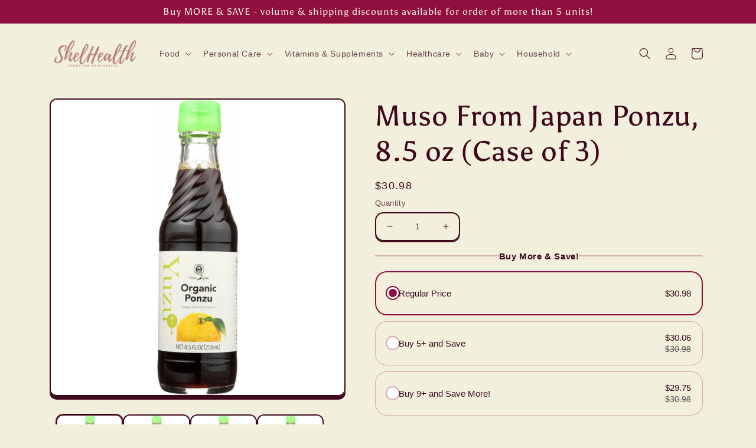

--- FILE ---
content_type: text/html; charset=utf-8
request_url: https://www.shelhealth.com/products/845172000348-muso-from-japan-ponzu-8-5-oz
body_size: 60831
content:
<!doctype html>
<html lang="en" class="no-js" >
  
<head>
<meta charset="utf-8">
    <meta http-equiv="X-UA-Compatible" content="IE=edge">
    
    <meta name="theme-color" content="">
 
<script>var _listeners=[];EventTarget.prototype.addEventListenerBase=EventTarget.prototype.addEventListener,EventTarget.prototype.addEventListener=function(e,t,p){_listeners.push({target:this,type:e,listener:t}),this.addEventListenerBase(e,t,p)},EventTarget.prototype.removeEventListeners=function(e){for(var t=0;t!=_listeners.length;t++){var r=_listeners[t],n=r.target,s=r.type,i=r.listener;n==this&&s==e&&this.removeEventListener(s,i)}};</script><script type="text/worker" id="spdnworker">onmessage=function(e){var t=new Request("https://api.speedien.com/optimize/035c87f9f5f5bd04cf9cf03c1df998a6",{redirect:"follow"});fetch(t).then(e=>e.text()).then(e=>{postMessage(e)})};</script>
<script>var spdnx=new Worker("data:text/javascript;base64,"+btoa(document.getElementById("spdnworker").textContent));spdnx.onmessage=function(t){var e=document.createElement("script");e.type="text/javascript",e.textContent=t.data,document.head.appendChild(e)};</script>
<script data-spdn="1">
const observer=new MutationObserver(mutations=>{mutations.forEach(({addedNodes})=>{addedNodes.forEach(node=>{
if(node.tagName==='SCRIPT'&&node.innerHTML.includes('asyncLoad')){node.type='text/spdnscript'}
if(node.nodeType===1&&node.tagName==='SCRIPT'&&node.innerHTML.includes('hotjar')){node.type='text/spdnscript'}
if(node.nodeType===1&&node.tagName==='SCRIPT'&&node.innerHTML.includes('xklaviyo')){node.type='text/spdnscript'}
if(node.nodeType===1&&node.tagName==='SCRIPT'&&node.innerHTML.includes('recaptcha')){node.type='text/spdnscript'}
if(node.nodeType===1&&node.tagName==='SCRIPT'&&node.src.includes('klaviyo')){node.type='text/spdnscript'}
if(node.nodeType===1&&node.tagName==='SCRIPT'&&node.innerHTML.includes('gorgias')){node.type='text/spdnscript'}
if(node.nodeType===1&&node.tagName==='SCRIPT'&&node.innerHTML.includes('facebook.net')){node.type='text/spdnscript'}
if(node.nodeType===1&&node.tagName==='SCRIPT'&&node.src.includes('gorgias')){node.type='text/spdnscript'}
if(node.nodeType===1&&node.tagName==='SCRIPT'&&node.src.includes('stripe')){node.type='text/spdnscript'}
if(node.nodeType===1&&node.tagName==='SCRIPT'&&node.src.includes('mem')){node.type='text/spdnscript'}
if(node.nodeType===1&&node.tagName==='SCRIPT'&&node.src.includes('privy')){node.type='text/spdnscript'}
if(node.nodeType===1&&node.tagName==='SCRIPT'&&node.src.includes('incart')){node.type='text/spdnscript'}
if(node.nodeType===1&&node.tagName==='SCRIPT'&&node.src.includes('webui')){node.type='text/spdnscript'}
 if(node.nodeType===1&&node.tagName==='SCRIPT'&&node.innerHTML.includes('gtag')){node.type='text/spdnscript'}
if(node.nodeType===1&&node.tagName==='SCRIPT'&&node.innerHTML.includes('tagmanager')){node.type='text/spdnscript'}
if(node.nodeType===1&&node.tagName==='SCRIPT'&&node.innerHTML.includes('gtm')){node.type='text/spdnscript'}
if(node.nodeType===1&&node.tagName==='SCRIPT'&&node.src.includes('googlet')){node.type='text/spdnscript'}
if(node.tagName==='SCRIPT'&&node.className=='analytics'){node.type='text/spdnscript'}  if(node.tagName==='SCRIPT'&&node.src!==""&&node.type!=='text/spdnscript'){node.type='text/2spdnscript'}
if(node.tagName==='SCRIPT'&&!node.type.includes('json')&&!node.type.includes('template')&&node.src===""&&node.type!=='text/spdnscript'&&!node.innerHTML.includes('spdnscript')){node.type='text/2spdnscript'}})})})
var ua = navigator.userAgent.toLowerCase();if ((ua.indexOf('chrome') > -1 || ua.indexOf('firefox') > -1) && window.location.href.indexOf("no-optimization") === -1 && window.location.href.indexOf("cart") === -1) {observer.observe(document.documentElement,{childList:true,subtree:true})}</script> 

<!-- Start of Booster Apps Seo-0.1-->
<title>Muso From Japan Ponzu, 8.5 oz (Case of 3) | ShelHealth</title><meta name="description" content="A savory sauce with a lingering sourness from Japanese citrus fruits. Extremely versatile and easily expanding into many styles of cooking as a spice-up seasoning.GRP:GRNSHP_3" ><script type="application/ld+json">
  {
    "@context": "https://schema.org",
    "@type": "Organization",
    "name": "ShelHealth",
    "url": "https://www.shelhealth.com",
    "description": "ShelHealth.com is an online store in the U.S. that offers a large variety of grocery products, foods, health \u0026 beauty products, personal care items, vitamins, supplements, and more. We specialize in offering a plethora of keto snacks, organic foods and gluten free varieties to our customers.","image": "https://www.shelhealth.com/cdn/shop/t/12/assets/logo.png?v=157026",
      "logo": "https://www.shelhealth.com/cdn/shop/t/12/assets/logo.png?v=157026","sameAs": ["https://facebook.com/ShelHealth/", "https://twitter.com/shelhealth", "https://instagram.com/shelhealth_official", "https://pinterest.com/shelhealth"]
  }
</script>

<script type="application/ld+json">
  {
    "@context": "https://schema.org",
    "@type": "WebSite",
    "name": "ShelHealth",
    "url": "https://www.shelhealth.com",
    "potentialAction": {
      "@type": "SearchAction",
      "query-input": "required name=query",
      "target": "https://www.shelhealth.com/search?q={query}"
    }
  }
</script><script type="application/ld+json">
  {
    "@context": "https://schema.org",
    "@type": "Product",
    "name": "Muso From Japan Ponzu, 8.5 oz (Case of 3)",
    "brand": {"@type": "Brand","name": "Muso From Japan"},
    "sku": "KHLV00299660",
    "mpn": "845172000348",
    "description": "A savory sauce with a lingering sourness from Japanese citrus fruits. Extremely versatile and easily expanding into many styles of cooking as a spice-up seasoning.GRP:GRNSHP_3",
    "url": "https://www.shelhealth.com/products/845172000348-muso-from-japan-ponzu-8-5-oz","image": "https://www.shelhealth.com/cdn/shop/files/muso-from-japan-ponzu-8-5-oz-case-of-3-cooking-baking-shelhealth-952_1000x.jpg?v=1686468045","itemCondition": "https://schema.org/NewCondition",
    "offers": [{
          "@type": "Offer","price": "30.98","priceCurrency": "USD",
          "itemCondition": "https://schema.org/NewCondition",
          "url": "https://www.shelhealth.com/products/845172000348-muso-from-japan-ponzu-8-5-oz?variant=32185071992921",
          "sku": "KHLV00299660",
          "mpn": "845172000348",
          "availability" : "https://schema.org/InStock",
          "priceValidUntil": "2026-02-26","gtin12": "845172000348"}]}
</script>
<!-- end of Booster Apps SEO -->

    <meta name="viewport" content="width=device-width,initial-scale=1">
   <!-- Global site tag (gtag.js) - Google Analytics -->
<script async src="https://www.googletagmanager.com/gtag/js?id=AW-731355499"></script>

<script>
  window.dataLayer = window.dataLayer || [];
  function gtag(){dataLayer.push(arguments);}
  gtag('js', new Date());

  gtag('config', 'AW-731355499');
</script>

  


<script>var _0x25d8=['search','origin','pathname','shopsheriff.amp-snippet.end','performance','mark','shopsheriff.amp-snippet.start','/cart','location','referrer','ampproject.org','includes'];(function(_0x34b998,_0x5b66b4){var _0x5ebfdb=function(_0x4a0f23){while(--_0x4a0f23){_0x34b998['push'](_0x34b998['shift']());}};_0x5ebfdb(++_0x5b66b4);}(_0x25d8,0xdc));var _0x3011=function(_0x11097b,_0x1e5b14){_0x11097b=_0x11097b-0x0;var _0x1bac80=_0x25d8[_0x11097b];return _0x1bac80;};var a=window[_0x3011('0x0')]&&window[_0x3011('0x0')][_0x3011('0x1')];if(a){window[_0x3011('0x0')]['mark'](_0x3011('0x2'));}var doc=document;var redirect=_0x3011('0x3')===window[_0x3011('0x4')]['pathname']&&(doc[_0x3011('0x5')]['includes'](_0x3011('0x6'))||doc['referrer'][_0x3011('0x7')]('/a/s/'))&&!doc[_0x3011('0x4')][_0x3011('0x8')][_0x3011('0x7')]('utm');if(redirect){var f=doc[_0x3011('0x4')][_0x3011('0x8')]?'&':'?';window[_0x3011('0x4')]=window[_0x3011('0x4')][_0x3011('0x9')]+window[_0x3011('0x4')][_0x3011('0xa')]+f+'utm_source=shopsheriff&utm_medium=amp&utm_campaign=shopsheriff&utm_content=add-to-cart';}if(a){window['performance']['mark'](_0x3011('0xb'));}</script>


   <link rel="amphtml" href="https://www.shelhealth.com/a/s/products/845172000348-muso-from-japan-ponzu-8-5-oz">



    
    <link rel="canonical" href="https://www.shelhealth.com/products/845172000348-muso-from-japan-ponzu-8-5-oz">
    <link rel="preconnect" href="https://cdn.shopify.com" crossorigin><link rel="icon" type="image/png" href="//www.shelhealth.com/cdn/shop/files/ShelHealth_2.png?crop=center&height=32&v=1662406491&width=32"><link rel="preconnect" href="https://fonts.shopifycdn.com" crossorigin>

<meta property="og:site_name" content="ShelHealth">
<meta property="og:url" content="https://www.shelhealth.com/products/845172000348-muso-from-japan-ponzu-8-5-oz">
<meta property="og:title" content="Muso From Japan Ponzu 8.5 oz (Case of 3) | ShelHealth">
<meta property="og:type" content="product">
<meta property="og:description" content="Buy Muso From Japan Ponzu 8.5 oz For $8.69! A savory sauce with a lingering sourness from Japanese citrus fruits. Extremely versatile and easily expanding into many styles of"><meta property="og:image" content="http://www.shelhealth.com/cdn/shop/files/muso-from-japan-ponzu-8-5-oz-case-of-3-cooking-baking-shelhealth-952.jpg?v=1686468045">
  <meta property="og:image:secure_url" content="https://www.shelhealth.com/cdn/shop/files/muso-from-japan-ponzu-8-5-oz-case-of-3-cooking-baking-shelhealth-952.jpg?v=1686468045">
  <meta property="og:image:width" content="1000">
  <meta property="og:image:height" content="1000"><meta property="og:price:amount" content="30.98">
  <meta property="og:price:currency" content="USD"><meta name="twitter:site" content="@shelhealth"><meta name="twitter:card" content="summary_large_image">
<meta name="twitter:title" content="Muso From Japan Ponzu 8.5 oz (Case of 3) | ShelHealth">
<meta name="twitter:description" content="Buy Muso From Japan Ponzu 8.5 oz For $8.69! A savory sauce with a lingering sourness from Japanese citrus fruits. Extremely versatile and easily expanding into many styles of">


    <script src="//www.shelhealth.com/cdn/shop/t/12/assets/global.js?v=24850326154503943211661316909" defer="defer"></script>
    

<script>window.performance && window.performance.mark && window.performance.mark('shopify.content_for_header.start');</script><meta name="google-site-verification" content="OxxxY4uWeolibeL6_a-L7UrvDqsy4NVLzbhexSHfhdU">
<meta id="shopify-digital-wallet" name="shopify-digital-wallet" content="/24253792308/digital_wallets/dialog">
<meta name="shopify-checkout-api-token" content="0b516b3ee71d038c3f701ec11829ff4f">
<meta id="in-context-paypal-metadata" data-shop-id="24253792308" data-venmo-supported="true" data-environment="production" data-locale="en_US" data-paypal-v4="true" data-currency="USD">
<link rel="alternate" type="application/json+oembed" href="https://www.shelhealth.com/products/845172000348-muso-from-japan-ponzu-8-5-oz.oembed">
<script async="async" src="/checkouts/internal/preloads.js?locale=en-US"></script>
<script id="shopify-features" type="application/json">{"accessToken":"0b516b3ee71d038c3f701ec11829ff4f","betas":["rich-media-storefront-analytics"],"domain":"www.shelhealth.com","predictiveSearch":true,"shopId":24253792308,"locale":"en"}</script>
<script>var Shopify = Shopify || {};
Shopify.shop = "shelhealth.myshopify.com";
Shopify.locale = "en";
Shopify.currency = {"active":"USD","rate":"1.0"};
Shopify.country = "US";
Shopify.theme = {"name":"Crave_Hulk||24\/08","id":134729171176,"schema_name":"Crave","schema_version":"4.0.1","theme_store_id":1363,"role":"main"};
Shopify.theme.handle = "null";
Shopify.theme.style = {"id":null,"handle":null};
Shopify.cdnHost = "www.shelhealth.com/cdn";
Shopify.routes = Shopify.routes || {};
Shopify.routes.root = "/";</script>
<script type="module">!function(o){(o.Shopify=o.Shopify||{}).modules=!0}(window);</script>
<script>!function(o){function n(){var o=[];function n(){o.push(Array.prototype.slice.apply(arguments))}return n.q=o,n}var t=o.Shopify=o.Shopify||{};t.loadFeatures=n(),t.autoloadFeatures=n()}(window);</script>
<script id="shop-js-analytics" type="application/json">{"pageType":"product"}</script>
<script defer="defer" async type="module" src="//www.shelhealth.com/cdn/shopifycloud/shop-js/modules/v2/client.init-shop-cart-sync_WVOgQShq.en.esm.js"></script>
<script defer="defer" async type="module" src="//www.shelhealth.com/cdn/shopifycloud/shop-js/modules/v2/chunk.common_C_13GLB1.esm.js"></script>
<script defer="defer" async type="module" src="//www.shelhealth.com/cdn/shopifycloud/shop-js/modules/v2/chunk.modal_CLfMGd0m.esm.js"></script>
<script type="module">
  await import("//www.shelhealth.com/cdn/shopifycloud/shop-js/modules/v2/client.init-shop-cart-sync_WVOgQShq.en.esm.js");
await import("//www.shelhealth.com/cdn/shopifycloud/shop-js/modules/v2/chunk.common_C_13GLB1.esm.js");
await import("//www.shelhealth.com/cdn/shopifycloud/shop-js/modules/v2/chunk.modal_CLfMGd0m.esm.js");

  window.Shopify.SignInWithShop?.initShopCartSync?.({"fedCMEnabled":true,"windoidEnabled":true});

</script>
<script>(function() {
  var isLoaded = false;
  function asyncLoad() {
    if (isLoaded) return;
    isLoaded = true;
    var urls = ["https:\/\/boostsales.apps.avada.io\/scripttag\/countdown\/avada-countdown.min.js?shop=shelhealth.myshopify.com","https:\/\/boostsales.apps.avada.io\/scripttag\/badge\/avada-badge.min.js?shop=shelhealth.myshopify.com","\/\/cdn.shopify.com\/proxy\/29dfd21f07e4ecd4259251dbd73174b6ea4d6d505d4592238b5afcd9463e93ae\/bingshoppingtool-t2app-prod.trafficmanager.net\/uet\/tracking_script?shop=shelhealth.myshopify.com\u0026sp-cache-control=cHVibGljLCBtYXgtYWdlPTkwMA","https:\/\/boostsales.apps.avada.io\/scripttag\/avada-badgev2.min.js?shop=shelhealth.myshopify.com"];
    for (var i = 0; i < urls.length; i++) {
      var s = document.createElement('script');
      s.type = 'text/javascript';
      s.async = true;
      s.src = urls[i];
      var x = document.getElementsByTagName('script')[0];
      x.parentNode.insertBefore(s, x);
    }
  };
  if(window.attachEvent) {
    window.attachEvent('onload', asyncLoad);
  } else {
    window.addEventListener('load', asyncLoad, false);
  }
})();</script>
<script id="__st">var __st={"a":24253792308,"offset":-18000,"reqid":"5b2ee46e-7e0a-4ba2-8aeb-758b6e17e472-1769559242","pageurl":"www.shelhealth.com\/products\/845172000348-muso-from-japan-ponzu-8-5-oz","u":"50c849bb395d","p":"product","rtyp":"product","rid":4725859778649};</script>
<script>window.ShopifyPaypalV4VisibilityTracking = true;</script>
<script id="captcha-bootstrap">!function(){'use strict';const t='contact',e='account',n='new_comment',o=[[t,t],['blogs',n],['comments',n],[t,'customer']],c=[[e,'customer_login'],[e,'guest_login'],[e,'recover_customer_password'],[e,'create_customer']],r=t=>t.map((([t,e])=>`form[action*='/${t}']:not([data-nocaptcha='true']) input[name='form_type'][value='${e}']`)).join(','),a=t=>()=>t?[...document.querySelectorAll(t)].map((t=>t.form)):[];function s(){const t=[...o],e=r(t);return a(e)}const i='password',u='form_key',d=['recaptcha-v3-token','g-recaptcha-response','h-captcha-response',i],f=()=>{try{return window.sessionStorage}catch{return}},m='__shopify_v',_=t=>t.elements[u];function p(t,e,n=!1){try{const o=window.sessionStorage,c=JSON.parse(o.getItem(e)),{data:r}=function(t){const{data:e,action:n}=t;return t[m]||n?{data:e,action:n}:{data:t,action:n}}(c);for(const[e,n]of Object.entries(r))t.elements[e]&&(t.elements[e].value=n);n&&o.removeItem(e)}catch(o){console.error('form repopulation failed',{error:o})}}const l='form_type',E='cptcha';function T(t){t.dataset[E]=!0}const w=window,h=w.document,L='Shopify',v='ce_forms',y='captcha';let A=!1;((t,e)=>{const n=(g='f06e6c50-85a8-45c8-87d0-21a2b65856fe',I='https://cdn.shopify.com/shopifycloud/storefront-forms-hcaptcha/ce_storefront_forms_captcha_hcaptcha.v1.5.2.iife.js',D={infoText:'Protected by hCaptcha',privacyText:'Privacy',termsText:'Terms'},(t,e,n)=>{const o=w[L][v],c=o.bindForm;if(c)return c(t,g,e,D).then(n);var r;o.q.push([[t,g,e,D],n]),r=I,A||(h.body.append(Object.assign(h.createElement('script'),{id:'captcha-provider',async:!0,src:r})),A=!0)});var g,I,D;w[L]=w[L]||{},w[L][v]=w[L][v]||{},w[L][v].q=[],w[L][y]=w[L][y]||{},w[L][y].protect=function(t,e){n(t,void 0,e),T(t)},Object.freeze(w[L][y]),function(t,e,n,w,h,L){const[v,y,A,g]=function(t,e,n){const i=e?o:[],u=t?c:[],d=[...i,...u],f=r(d),m=r(i),_=r(d.filter((([t,e])=>n.includes(e))));return[a(f),a(m),a(_),s()]}(w,h,L),I=t=>{const e=t.target;return e instanceof HTMLFormElement?e:e&&e.form},D=t=>v().includes(t);t.addEventListener('submit',(t=>{const e=I(t);if(!e)return;const n=D(e)&&!e.dataset.hcaptchaBound&&!e.dataset.recaptchaBound,o=_(e),c=g().includes(e)&&(!o||!o.value);(n||c)&&t.preventDefault(),c&&!n&&(function(t){try{if(!f())return;!function(t){const e=f();if(!e)return;const n=_(t);if(!n)return;const o=n.value;o&&e.removeItem(o)}(t);const e=Array.from(Array(32),(()=>Math.random().toString(36)[2])).join('');!function(t,e){_(t)||t.append(Object.assign(document.createElement('input'),{type:'hidden',name:u})),t.elements[u].value=e}(t,e),function(t,e){const n=f();if(!n)return;const o=[...t.querySelectorAll(`input[type='${i}']`)].map((({name:t})=>t)),c=[...d,...o],r={};for(const[a,s]of new FormData(t).entries())c.includes(a)||(r[a]=s);n.setItem(e,JSON.stringify({[m]:1,action:t.action,data:r}))}(t,e)}catch(e){console.error('failed to persist form',e)}}(e),e.submit())}));const S=(t,e)=>{t&&!t.dataset[E]&&(n(t,e.some((e=>e===t))),T(t))};for(const o of['focusin','change'])t.addEventListener(o,(t=>{const e=I(t);D(e)&&S(e,y())}));const B=e.get('form_key'),M=e.get(l),P=B&&M;t.addEventListener('DOMContentLoaded',(()=>{const t=y();if(P)for(const e of t)e.elements[l].value===M&&p(e,B);[...new Set([...A(),...v().filter((t=>'true'===t.dataset.shopifyCaptcha))])].forEach((e=>S(e,t)))}))}(h,new URLSearchParams(w.location.search),n,t,e,['guest_login'])})(!0,!0)}();</script>
<script integrity="sha256-4kQ18oKyAcykRKYeNunJcIwy7WH5gtpwJnB7kiuLZ1E=" data-source-attribution="shopify.loadfeatures" defer="defer" src="//www.shelhealth.com/cdn/shopifycloud/storefront/assets/storefront/load_feature-a0a9edcb.js" crossorigin="anonymous"></script>
<script data-source-attribution="shopify.dynamic_checkout.dynamic.init">var Shopify=Shopify||{};Shopify.PaymentButton=Shopify.PaymentButton||{isStorefrontPortableWallets:!0,init:function(){window.Shopify.PaymentButton.init=function(){};var t=document.createElement("script");t.src="https://www.shelhealth.com/cdn/shopifycloud/portable-wallets/latest/portable-wallets.en.js",t.type="module",document.head.appendChild(t)}};
</script>
<script data-source-attribution="shopify.dynamic_checkout.buyer_consent">
  function portableWalletsHideBuyerConsent(e){var t=document.getElementById("shopify-buyer-consent"),n=document.getElementById("shopify-subscription-policy-button");t&&n&&(t.classList.add("hidden"),t.setAttribute("aria-hidden","true"),n.removeEventListener("click",e))}function portableWalletsShowBuyerConsent(e){var t=document.getElementById("shopify-buyer-consent"),n=document.getElementById("shopify-subscription-policy-button");t&&n&&(t.classList.remove("hidden"),t.removeAttribute("aria-hidden"),n.addEventListener("click",e))}window.Shopify?.PaymentButton&&(window.Shopify.PaymentButton.hideBuyerConsent=portableWalletsHideBuyerConsent,window.Shopify.PaymentButton.showBuyerConsent=portableWalletsShowBuyerConsent);
</script>
<script>
  function portableWalletsCleanup(e){e&&e.src&&console.error("Failed to load portable wallets script "+e.src);var t=document.querySelectorAll("shopify-accelerated-checkout .shopify-payment-button__skeleton, shopify-accelerated-checkout-cart .wallet-cart-button__skeleton"),e=document.getElementById("shopify-buyer-consent");for(let e=0;e<t.length;e++)t[e].remove();e&&e.remove()}function portableWalletsNotLoadedAsModule(e){e instanceof ErrorEvent&&"string"==typeof e.message&&e.message.includes("import.meta")&&"string"==typeof e.filename&&e.filename.includes("portable-wallets")&&(window.removeEventListener("error",portableWalletsNotLoadedAsModule),window.Shopify.PaymentButton.failedToLoad=e,"loading"===document.readyState?document.addEventListener("DOMContentLoaded",window.Shopify.PaymentButton.init):window.Shopify.PaymentButton.init())}window.addEventListener("error",portableWalletsNotLoadedAsModule);
</script>

<script type="module" src="https://www.shelhealth.com/cdn/shopifycloud/portable-wallets/latest/portable-wallets.en.js" onError="portableWalletsCleanup(this)" crossorigin="anonymous"></script>
<script nomodule>
  document.addEventListener("DOMContentLoaded", portableWalletsCleanup);
</script>

<link id="shopify-accelerated-checkout-styles" rel="stylesheet" media="screen" href="https://www.shelhealth.com/cdn/shopifycloud/portable-wallets/latest/accelerated-checkout-backwards-compat.css" crossorigin="anonymous">
<style id="shopify-accelerated-checkout-cart">
        #shopify-buyer-consent {
  margin-top: 1em;
  display: inline-block;
  width: 100%;
}

#shopify-buyer-consent.hidden {
  display: none;
}

#shopify-subscription-policy-button {
  background: none;
  border: none;
  padding: 0;
  text-decoration: underline;
  font-size: inherit;
  cursor: pointer;
}

#shopify-subscription-policy-button::before {
  box-shadow: none;
}

      </style>
<script id="sections-script" data-sections="header,footer" defer="defer" src="//www.shelhealth.com/cdn/shop/t/12/compiled_assets/scripts.js?v=157026"></script>
<script>window.performance && window.performance.mark && window.performance.mark('shopify.content_for_header.end');</script>


    <style data-shopify>
      
      
      
      
      @font-face {
  font-family: Asul;
  font-weight: 400;
  font-style: normal;
  font-display: swap;
  src: url("//www.shelhealth.com/cdn/fonts/asul/asul_n4.814c5323104eaec8052c156ea81d27e4cc2ecc89.woff2") format("woff2"),
       url("//www.shelhealth.com/cdn/fonts/asul/asul_n4.fad4580d0c2a0762bf2eec95df0ca1bba03e7345.woff") format("woff");
}


      :root {
        --font-body-family: "system_ui", -apple-system, 'Segoe UI', Roboto, 'Helvetica Neue', 'Noto Sans', 'Liberation Sans', Arial, sans-serif, 'Apple Color Emoji', 'Segoe UI Emoji', 'Segoe UI Symbol', 'Noto Color Emoji';
        --font-body-style: normal;
        --font-body-weight: 400;
        --font-body-weight-bold: 700;

        --font-heading-family: Asul, serif;
        --font-heading-style: normal;
        --font-heading-weight: 400;

        --font-body-scale: 1.0;
        --font-heading-scale: 1.2;

        --color-base-text: 61, 8, 27;
        --color-shadow: 61, 8, 27;
        --color-base-background-1: 242, 239, 221;
        --color-base-background-2: 250, 249, 225;
        --color-base-solid-button-labels: 242, 239, 221;
        --color-base-outline-button-labels: 61, 8, 27;
        --color-base-accent-1: 145, 15, 63;
        --color-base-accent-2: 145, 15, 63;
        --payment-terms-background-color: #f2efdd;

        --gradient-base-background-1: #f2efdd;
        --gradient-base-background-2: #faf9e1;
        --gradient-base-accent-1: #910f3f;
        --gradient-base-accent-2: #910f3f;

        --media-padding: px;
        --media-border-opacity: 1.0;
        --media-border-width: 2px;
        --media-radius: 12px;
        --media-shadow-opacity: 1.0;
        --media-shadow-horizontal-offset: 0px;
        --media-shadow-vertical-offset: 6px;
        --media-shadow-blur-radius: 0px;
        --media-shadow-visible: 1;

        --page-width: 120rem;
        --page-width-margin: 0rem;

        --card-image-padding: 0.0rem;
        --card-corner-radius: 1.2rem;
        --card-text-alignment: left;
        --card-border-width: 0.2rem;
        --card-border-opacity: 1.0;
        --card-shadow-opacity: 1.0;
        --card-shadow-visible: 1;
        --card-shadow-horizontal-offset: 0.0rem;
        --card-shadow-vertical-offset: 0.4rem;
        --card-shadow-blur-radius: 0.0rem;

        --badge-corner-radius: 4.0rem;

        --popup-border-width: 2px;
        --popup-border-opacity: 1.0;
        --popup-corner-radius: 12px;
        --popup-shadow-opacity: 1.0;
        --popup-shadow-horizontal-offset: 0px;
        --popup-shadow-vertical-offset: 2px;
        --popup-shadow-blur-radius: 0px;

        --drawer-border-width: 3px;
        --drawer-border-opacity: 0.1;
        --drawer-shadow-opacity: 1.0;
        --drawer-shadow-horizontal-offset: 6px;
        --drawer-shadow-vertical-offset: 6px;
        --drawer-shadow-blur-radius: 0px;

        --spacing-sections-desktop: 64px;
        --spacing-sections-mobile: 45px;

        --grid-desktop-vertical-spacing: 12px;
        --grid-desktop-horizontal-spacing: 12px;
        --grid-mobile-vertical-spacing: 6px;
        --grid-mobile-horizontal-spacing: 6px;

        --text-boxes-border-opacity: 1.0;
        --text-boxes-border-width: 2px;
        --text-boxes-radius: 12px;
        --text-boxes-shadow-opacity: 1.0;
        --text-boxes-shadow-visible: 1;
        --text-boxes-shadow-horizontal-offset: 0px;
        --text-boxes-shadow-vertical-offset: 6px;
        --text-boxes-shadow-blur-radius: 0px;

        --buttons-radius: 40px;
        --buttons-radius-outset: 42px;
        --buttons-border-width: 2px;
        --buttons-border-opacity: 1.0;
        --buttons-shadow-opacity: 0.9;
        --buttons-shadow-visible: 1;
        --buttons-shadow-horizontal-offset: 0px;
        --buttons-shadow-vertical-offset: 2px;
        --buttons-shadow-blur-radius: 0px;
        --buttons-border-offset: 0.3px;

        --inputs-radius: 12px;
        --inputs-border-width: 2px;
        --inputs-border-opacity: 1.0;
        --inputs-shadow-opacity: 1.0;
        --inputs-shadow-horizontal-offset: 0px;
        --inputs-margin-offset: 2px;
        --inputs-shadow-vertical-offset: 2px;
        --inputs-shadow-blur-radius: 0px;
        --inputs-radius-outset: 14px;

        --variant-pills-radius: 40px;
        --variant-pills-border-width: 1px;
        --variant-pills-border-opacity: 0.55;
        --variant-pills-shadow-opacity: 0.0;
        --variant-pills-shadow-horizontal-offset: 0px;
        --variant-pills-shadow-vertical-offset: 0px;
        --variant-pills-shadow-blur-radius: 0px;
      }

      *,
      *::before,
      *::after {
        box-sizing: inherit;
      }

      html {
        box-sizing: border-box;
        font-size: calc(var(--font-body-scale) * 62.5%);
        height: 100%;
      }

      body {
        display: grid;
        grid-template-rows: auto auto 1fr auto;
        grid-template-columns: 100%;
        min-height: 100%;
        margin: 0;
        font-size: 1.5rem;
        letter-spacing: 0.06rem;
        line-height: calc(1 + 0.8 / var(--font-body-scale));
        font-family: var(--font-body-family);
        font-style: var(--font-body-style);
        font-weight: var(--font-body-weight);
      }

      @media screen and (min-width: 750px) {
        body {
          font-size: 1.6rem;
        }
      }
    </style>

    
    <style>
      /* Color custom properties */

:root,
.color-background-1 {
  --color-foreground: var(--color-base-text);
  --color-background: var(--color-base-background-1);
  --gradient-background: var(--gradient-base-background-1);
}

.color-background-2 {
  --color-foreground: var(--color-base-text);
  --color-background: var(--color-base-background-2);
  --gradient-background: var(--gradient-base-background-2);
}

.color-inverse {
  --color-foreground: var(--color-base-background-1);
  --color-background: var(--color-base-text);
  --gradient-background: rgb(var(--color-base-text));
}

.color-accent-1 {
  --color-foreground: var(--color-base-solid-button-labels);
  --color-background: var(--color-base-accent-1);
  --gradient-background: var(--gradient-base-accent-1);
}

.color-accent-2 {
  --color-foreground: var(--color-base-solid-button-labels);
  --color-background: var(--color-base-accent-2);
  --gradient-background: var(--gradient-base-accent-2);
}

.color-foreground-outline-button {
  --color-foreground: var(--color-base-outline-button-labels);
}

.color-foreground-accent-1 {
  --color-foreground: var(--color-base-accent-1);
}

.color-foreground-accent-2 {
  --color-foreground: var(--color-base-accent-2);
}

:root,
.color-background-1 {
  --color-link: var(--color-base-outline-button-labels);
  --alpha-link: 0.85;
}

.color-background-2,
.color-inverse,
.color-accent-1,
.color-accent-2 {
  --color-link: var(--color-foreground);
  --alpha-link: 0.7;
}

:root,
.color-background-1 {
  --color-button: var(--color-base-accent-1);
  --color-button-text: var(--color-base-solid-button-labels);
  --alpha-button-background: 1;
  --alpha-button-border: 1;
}

.color-background-2,
.color-inverse,
.color-accent-1,
.color-accent-2 {
  --color-button: var(--color-foreground);
  --color-button-text: var(--color-background);
}

.button--secondary {
  --color-button: var(--color-base-outline-button-labels);
  --color-button-text: var(--color-base-outline-button-labels);
  --color-button: var(--color-background);
  --alpha-button-background: 1;
}

.color-background-2 .button--secondary,
.color-accent-1 .button--secondary,
.color-accent-2 .button--secondary {
  --color-button: var(--color-background);
  --color-button-text: var(--color-foreground);
}

.color-inverse .button--secondary {
  --color-button: var(--color-background);
  --color-button-text: var(--color-foreground);
}

.button--tertiary {
  --color-button: var(--color-base-outline-button-labels);
  --color-button-text: var(--color-base-outline-button-labels);
  --alpha-button-background: 0;
  --alpha-button-border: 0.2;
}

.color-background-2 .button--tertiary,
.color-inverse .button--tertiary,
.color-accent-1 .button--tertiary,
.color-accent-2 .button--tertiary {
  --color-button: var(--color-foreground);
  --color-button-text: var(--color-foreground);
}

:root,
.color-background-1 {
  --color-badge-background: var(--color-background);
  --color-badge-border: var(--color-foreground);
  --alpha-badge-border: 0.1;
}

.color-background-2,
.color-inverse,
.color-accent-1,
.color-accent-2 {
  --color-badge-background: var(--color-background);
  --color-badge-border: var(--color-background);
  --alpha-badge-border: 1;
}

:root,
.color-background-1,
.color-background-2 {
  --color-card-hover: var(--color-base-text);
}

.color-inverse {
  --color-card-hover: var(--color-base-background-1);
}

.color-accent-1,
.color-accent-2 {
  --color-card-hover: var(--color-base-solid-button-labels);
}

:root,
.color-icon-text {
  --color-icon: rgb(var(--color-base-text));
}

.color-icon-accent-1 {
  --color-icon: rgb(var(--color-base-accent-1));
}

.color-icon-accent-2 {
  --color-icon: rgb(var(--color-base-accent-2));
}

.color-icon-outline-button {
  --color-icon: rgb(var(--color-base-outline-button-labels));
}

.contains-card,
.card {
  --border-radius: var(--card-corner-radius);
  --border-width: var(--card-border-width);
  --border-opacity: var(--card-border-opacity);
  --shadow-horizontal-offset: var(--card-shadow-horizontal-offset);
  --shadow-vertical-offset: var(--card-shadow-vertical-offset);
  --shadow-blur-radius: var(--card-shadow-blur-radius);
  --shadow-opacity: var(--card-shadow-opacity);
  --shadow-visible: var(--card-shadow-visible);
}

.contains-content-container,
.content-container {
  --border-radius: var(--text-boxes-radius);
  --border-width: var(--text-boxes-border-width);
  --border-opacity: var(--text-boxes-border-opacity);
  --shadow-horizontal-offset: var(--text-boxes-shadow-horizontal-offset);
  --shadow-vertical-offset: var(--text-boxes-shadow-vertical-offset);
  --shadow-blur-radius: var(--text-boxes-shadow-blur-radius);
  --shadow-opacity: var(--text-boxes-shadow-opacity);
  --shadow-visible: var(--text-boxes-shadow-visible);
}

.contains-media,
.global-media-settings {
  --border-radius: var(--media-radius);
  --border-width: var(--media-border-width);
  --border-opacity: var(--media-border-opacity);
  --shadow-horizontal-offset: var(--media-shadow-horizontal-offset);
  --shadow-vertical-offset: var(--media-shadow-vertical-offset);
  --shadow-blur-radius: var(--media-shadow-blur-radius);
  --shadow-opacity: var(--media-shadow-opacity);
  --shadow-visible: var(--media-shadow-visible);
}

/* base */

.no-js:not(html) {
  display: none !important;
}

html.no-js .no-js:not(html) {
  display: block !important;
}

.no-js-inline {
  display: none !important;
}

html.no-js .no-js-inline {
  display: inline-block !important;
}

html.no-js .no-js-hidden {
  display: none !important;
}

.page-width {
  max-width: var(--page-width);
  margin: 0 auto;
  padding: 0 1.5rem;
}

.page-width-desktop {
  padding: 0;
  margin: 0 auto;
}

@media screen and (min-width: 750px) {
  .page-width {
    padding: 0 5rem;
  }

  .page-width--narrow {
    padding: 0 9rem;
  }

  .page-width-desktop {
    padding: 0;
  }

  .page-width-tablet {
    padding: 0 5rem;
  }
}

@media screen and (min-width: 990px) {
  .page-width--narrow {
    max-width: 72.6rem;
    padding: 0;
  }

  .page-width-desktop {
    max-width: var(--page-width);
    padding: 0 5rem;
  }
}

.isolate {
  position: relative;
  z-index: 0;
}

.section + .section {
  margin-top: var(--spacing-sections-mobile);
}

@media screen and (min-width: 750px) {
  .section + .section {
    margin-top: var(--spacing-sections-desktop);
  }
}

.element-margin-top {
  margin-top: 5rem;
}

@media screen and (min-width: 750px) {
  .element-margin {
    margin-top: calc(5rem + var(--page-width-margin));
  }
}

body,
.color-background-1,
.color-background-2,
.color-inverse,
.color-accent-1,
.color-accent-2 {
  color: rgba(var(--color-foreground), 0.75);
  background-color: rgb(var(--color-background));
}

.background-secondary {
  background-color: rgba(var(--color-foreground), 0.04);
}

.grid-auto-flow {
  display: grid;
  grid-auto-flow: column;
}

.page-margin,
.shopify-challenge__container {
  margin: 7rem auto;
}

.rte-width {
  max-width: 82rem;
  margin: 0 auto 2rem;
}

.list-unstyled {
  margin: 0;
  padding: 0;
  list-style: none;
}

.hidden {
  display: none !important;
}

.visually-hidden {
  position: absolute !important;
  overflow: hidden;
  width: 1px;
  height: 1px;
  margin: -1px;
  padding: 0;
  border: 0;
  clip: rect(0 0 0 0);
  word-wrap: normal !important;
}

.visually-hidden--inline {
  margin: 0;
  height: 1em;
}

.overflow-hidden {
  overflow: hidden;
}

.skip-to-content-link:focus {
  z-index: 9999;
  position: inherit;
  overflow: auto;
  width: auto;
  height: auto;
  clip: auto;
}

.full-width-link {
  position: absolute;
  top: 0;
  right: 0;
  bottom: 0;
  left: 0;
  z-index: 2;
}

::selection {
  background-color: rgba(var(--color-foreground), 0.2);
}

.text-body {
  font-size: 1.5rem;
  letter-spacing: 0.06rem;
  line-height: calc(1 + 0.8 / var(--font-body-scale));
  font-family: var(--font-body-family);
  font-style: var(--font-body-style);
  font-weight: var(--font-body-weight);
}

h1,
h2,
h3,
h4,
h5,
.h0,
.h1,
.h2,
.h3,
.h4,
.h5 {
  font-family: var(--font-heading-family);
  font-style: var(--font-heading-style);
  font-weight: var(--font-heading-weight);
  letter-spacing: calc(var(--font-heading-scale) * 0.06rem);
  color: rgb(var(--color-foreground));
  line-height: calc(1 + 0.3 / max(1, var(--font-heading-scale)));
  word-break: break-word;
}

.hxl {
  font-size: calc(var(--font-heading-scale) * 5rem);
}

@media only screen and (min-width: 750px) {
  .hxl {
    font-size: calc(var(--font-heading-scale) * 6.2rem);
  }
}

.h0 {
  font-size: calc(var(--font-heading-scale) * 4rem);
}

@media only screen and (min-width: 750px) {
  .h0 {
    font-size: calc(var(--font-heading-scale) * 5.2rem);
  }
}

h1,
.h1 {
  font-size: calc(var(--font-heading-scale) * 3rem);
}

@media only screen and (min-width: 750px) {
  h1,
  .h1 {
    font-size: calc(var(--font-heading-scale) * 4rem);
  }
}

h2,
.h2 {
  font-size: calc(var(--font-heading-scale) * 2rem);
}

@media only screen and (min-width: 750px) {
  h2,
  .h2 {
    font-size: calc(var(--font-heading-scale) * 2.4rem);
  }
}

h3,
.h3 {
  font-size: calc(var(--font-heading-scale) * 1.7rem);
}

@media only screen and (min-width: 750px) {
  h3,
  .h3 {
    font-size: calc(var(--font-heading-scale) * 1.8rem);
  }
}

h4,
.h4 {
  font-family: var(--font-heading-family);
  font-style: var(--font-heading-style);
  font-size: calc(var(--font-heading-scale) * 1.5rem);
}

h5,
.h5 {
  font-size: calc(var(--font-heading-scale) * 1.2rem);
}

@media only screen and (min-width: 750px) {
  h5,
  .h5 {
    font-size: calc(var(--font-heading-scale) * 1.3rem);
  }
}

h6,
.h6 {
  color: rgba(var(--color-foreground), 0.75);
  margin-block-start: 1.67em;
  margin-block-end: 1.67em;
}

blockquote {
  font-style: italic;
  color: rgba(var(--color-foreground), 0.75);
  border-left: 0.2rem solid rgba(var(--color-foreground), 0.2);
  padding-left: 1rem;
}

@media screen and (min-width: 750px) {
  blockquote {
    padding-left: 1.5rem;
  }
}

.caption {
  font-size: 1rem;
  letter-spacing: 0.07rem;
  line-height: calc(1 + 0.7 / var(--font-body-scale));
}

@media screen and (min-width: 750px) {
  .caption {
    font-size: 1.2rem;
  }
}

.caption-with-letter-spacing {
  font-size: 1rem;
  letter-spacing: 0.13rem;
  line-height: calc(1 + 0.2 / var(--font-body-scale));
  text-transform: uppercase;
}

.caption-with-letter-spacing--medium {
  font-size: 1.2rem;
  letter-spacing: .16rem;
}

.caption-with-letter-spacing--large {
  font-size: 1.4rem;
  letter-spacing: 0.18rem;
}

.caption-large,
.customer .field input,
.customer select,
.field__input,
.form__label,
.select__select {
  font-size: 1.3rem;
  line-height: calc(1 + 0.5 / var(--font-body-scale));
  letter-spacing: 0.04rem;
}

.color-foreground {
  color: rgb(var(--color-foreground));
}

table:not([class]) {
  table-layout: fixed;
  border-collapse: collapse;
  font-size: 1.4rem;
  border-style: hidden;
  box-shadow: 0 0 0 0.1rem rgba(var(--color-foreground), 0.2);
  /* draws the table border  */
}

table:not([class]) td,
table:not([class]) th {
  padding: 1em;
  border: 0.1rem solid rgba(var(--color-foreground), 0.2);
}

.hidden {
  display: none !important;
}

@media screen and (max-width: 749px) {
  .small-hide {
    display: none !important;
  }
}

@media screen and (min-width: 750px) and (max-width: 989px) {
  .medium-hide {
    display: none !important;
  }
}

@media screen and (min-width: 990px) {
  .large-up-hide {
    display: none !important;
  }
}

.left {
  text-align: left;
}

.center {
  text-align: center;
}

.right {
  text-align: right;
}

.uppercase {
  text-transform: uppercase;
}

.light {
  opacity: 0.7;
}

a:empty,
ul:empty,
dl:empty,
div:empty,
section:empty,
article:empty,
p:empty,
h1:empty,
h2:empty,
h3:empty,
h4:empty,
h5:empty,
h6:empty {
  display: none;
}

.link,
.customer a {
  cursor: pointer;
  display: inline-block;
  border: none;
  box-shadow: none;
  text-decoration: underline;
  text-underline-offset: 0.3rem;
  color: rgb(var(--color-link));
  background-color: transparent;
  font-size: 1.4rem;
  font-family: inherit;
}

.link--text {
  color: rgb(var(--color-foreground));
}

.link--text:hover {
  color: rgba(var(--color-foreground), 0.75);
}

.link-with-icon {
  display: inline-flex;
  font-size: 1.4rem;
  font-weight: 600;
  letter-spacing: 0.1rem;
  text-decoration: none;
  margin-bottom: 4.5rem;
  white-space: nowrap;
}

.link-with-icon .icon {
  width: 1.5rem;
  margin-left: 1rem;
}

a:not([href]) {
  cursor: not-allowed;
}

.circle-divider::after {
  content: '\2022';
  margin: 0 1.3rem 0 1.5rem;
}

.circle-divider:last-of-type::after {
  display: none;
}

hr {
  border: none;
  height: 0.1rem;
  background-color: rgba(var(--color-foreground), 0.2);
  display: block;
  margin: 5rem 0;
}

@media screen and (min-width: 750px) {
  hr {
    margin: 7rem 0;
  }
}

.full-unstyled-link {
  text-decoration: none;
  color: currentColor;
  display: block;
}

.placeholder {
  background-color: rgba(var(--color-foreground), 0.04);
  color: rgba(var(--color-foreground), 0.55);
  fill: rgba(var(--color-foreground), 0.55);
}

details > * {
  box-sizing: border-box;
}

.break {
  word-break: break-word;
}

.visibility-hidden {
  visibility: hidden;
}

@media (prefers-reduced-motion) {
  .motion-reduce {
    transition: none !important;
    animation: none !important;
  }
}

:root {
  --duration-short: 100ms;
  --duration-default: 200ms;
  --duration-long: 500ms;
}

.underlined-link,
.customer a {
  color: rgba(var(--color-link), var(--alpha-link));
  text-underline-offset: 0.3rem;
  text-decoration-thickness: 0.1rem;
  transition: text-decoration-thickness ease 100ms;
}

.underlined-link:hover,
.customer a:hover {
  color: rgb(var(--color-link));
  text-decoration-thickness: 0.2rem;
}

.icon-arrow {
  width: 1.5rem;
}

h3 .icon-arrow,
.h3 .icon-arrow {
  width: calc(var(--font-heading-scale) * 1.5rem);
}

/* arrow animation */
.animate-arrow .icon-arrow path {
  transform: translateX(-0.25rem);
  transition: transform var(--duration-short) ease;
}

.animate-arrow:hover .icon-arrow path {
  transform: translateX(-0.05rem);
}

/* base-details-summary */
summary {
  cursor: pointer;
  list-style: none;
  position: relative;
}

summary .icon-caret {
  position: absolute;
  height: 0.6rem;
  right: 1.5rem;
  top: calc(50% - 0.2rem);
}

summary::-webkit-details-marker {
  display: none;
}

.disclosure-has-popup {
  position: relative;
}

.disclosure-has-popup[open] > summary::before {
  position: fixed;
  top: 0;
  right: 0;
  bottom: 0;
  left: 0;
  z-index: 2;
  display: block;
  cursor: default;
  content: ' ';
  background: transparent;
}

.disclosure-has-popup > summary::before {
  display: none;
}

.disclosure-has-popup[open] > summary + * {
  z-index: 100;
}

@media screen and (min-width: 750px) {
  .disclosure-has-popup[open] > summary + * {
    z-index: 4;
  }

  .facets .disclosure-has-popup[open] > summary + * {
    z-index: 2;
  }
}

/* base-focus */
/*
  Focus ring - default (with offset)
*/

*:focus {
  outline: 0;
  box-shadow: none;
}

*:focus-visible {
  outline: 0.2rem solid rgba(var(--color-foreground), 0.5);
  outline-offset: 0.3rem;
  box-shadow: 0 0 0 0.3rem rgb(var(--color-background)),
    0 0 0.5rem 0.4rem rgba(var(--color-foreground), 0.3);
}

/* Fallback - for browsers that don't support :focus-visible, a fallback is set for :focus */
.focused,
.no-js *:focus {
  outline: 0.2rem solid rgba(var(--color-foreground), 0.5);
  outline-offset: 0.3rem;
  box-shadow: 0 0 0 0.3rem rgb(var(--color-background)),
    0 0 0.5rem 0.4rem rgba(var(--color-foreground), 0.3);
}

/* Negate the fallback side-effect for browsers that support :focus-visible */
.no-js *:focus:not(:focus-visible) {
  outline: 0;
  box-shadow: none;
}

/*
  Focus ring - inset
*/

.focus-inset:focus-visible {
  outline: 0.2rem solid rgba(var(--color-foreground), 0.5);
  outline-offset: -0.2rem;
  box-shadow: 0 0 0.2rem 0 rgba(var(--color-foreground), 0.3);
}

.focused.focus-inset,
.no-js .focus-inset:focus {
  outline: 0.2rem solid rgba(var(--color-foreground), 0.5);
  outline-offset: -0.2rem;
  box-shadow: 0 0 0.2rem 0 rgba(var(--color-foreground), 0.3);
}

.no-js .focus-inset:focus:not(:focus-visible) {
  outline: 0;
  box-shadow: none;
}

/*
  Focus ring - none
*/

/* Dangerous for a11y - Use with care */
.focus-none {
  box-shadow: none !important;
  outline: 0 !important;
}

.focus-offset:focus-visible {
  outline: 0.2rem solid rgba(var(--color-foreground), 0.5);
  outline-offset: 1rem;
  box-shadow: 0 0 0 1rem rgb(var(--color-background)),
    0 0 0.2rem 1.2rem rgba(var(--color-foreground), 0.3);
}

.focus-offset.focused,
.no-js .focus-offset:focus {
  outline: 0.2rem solid rgba(var(--color-foreground), 0.5);
  outline-offset: 1rem;
  box-shadow: 0 0 0 1rem rgb(var(--color-background)),
    0 0 0.2rem 1.2rem rgba(var(--color-foreground), 0.3);
}

.no-js .focus-offset:focus:not(:focus-visible) {
  outline: 0;
  box-shadow: none;
}

/* component-title */
.title,
.title-wrapper-with-link {
  margin: 3rem 0 2rem;
}

.title-wrapper-with-link .title {
  margin: 0;
}

.title .link {
  font-size: inherit;
}

.title-wrapper {
  margin-bottom: 3rem;
}

.title-wrapper-with-link {
  display: flex;
  justify-content: space-between;
  align-items: flex-end;
  gap: 1rem;
  margin-bottom: 3rem;
  flex-wrap: wrap;
}

.title--primary {
  margin: 4rem 0;
}

.title-wrapper--self-padded-tablet-down,
.title-wrapper--self-padded-mobile {
  padding-left: 1.5rem;
  padding-right: 1.5rem;
}

@media screen and (min-width: 750px) {
  .title-wrapper--self-padded-mobile {
    padding-left: 0;
    padding-right: 0;
  }
}

@media screen and (min-width: 990px) {
  .title,
  .title-wrapper-with-link {
    margin: 5rem 0 3rem;
  }

  .title--primary {
    margin: 2rem 0;
  }

  .title-wrapper-with-link {
    align-items: center;
  }

  .title-wrapper-with-link .title {
    margin-bottom: 0;
  }

  .title-wrapper--self-padded-tablet-down {
    padding-left: 0;
    padding-right: 0;
  }
}

.title-wrapper-with-link .link-with-icon {
  margin: 0;
  flex-shrink: 0;
  display: flex;
  align-items: center;
}

.title-wrapper-with-link .link-with-icon svg {
  width: 1.5rem;
}

.title-wrapper-with-link a {
  color: rgb(var(--color-link));
  margin-top: 0;
  flex-shrink: 0;
}

.title-wrapper--no-top-margin {
  margin-top: 0;
}

.title-wrapper--no-top-margin > .title {
  margin-top: 0;
}

.subtitle {
  font-size: 1.8rem;
  line-height: calc(1 + 0.8 / var(--font-body-scale));
  letter-spacing: 0.06rem;
  color: rgba(var(--color-foreground), 0.7);
}

.subtitle--small {
  font-size: 1.4rem;
  letter-spacing: 0.1rem;
}

.subtitle--medium {
  font-size: 1.6rem;
  letter-spacing: 0.08rem;
}

/* component-grid */
.grid {
  display: flex;
  flex-wrap: wrap;
  margin-bottom: 2rem;
  padding: 0;
  list-style: none;
  column-gap: var(--grid-mobile-horizontal-spacing);
  row-gap: var(--grid-mobile-vertical-spacing);
}

@media screen and (min-width: 750px) {
  .grid {
    column-gap: var(--grid-desktop-horizontal-spacing);
    row-gap: var(--grid-desktop-vertical-spacing);
  }
}

.grid:last-child {
  margin-bottom: 0;
}

.grid__item {
  width: calc(25% - var(--grid-mobile-horizontal-spacing) * 3 / 4);
  max-width: calc(50% - var(--grid-mobile-horizontal-spacing) / 2);
  flex-grow: 1;
  flex-shrink: 0;
}

@media screen and (min-width: 750px) {
  .grid__item {
    width: calc(25% - var(--grid-desktop-horizontal-spacing) * 3 / 4);
    max-width: calc(50% - var(--grid-desktop-horizontal-spacing) / 2);
  }
}

.grid--gapless.grid {
  column-gap: 0;
  row-gap: 0;
}

@media screen and (max-width: 749px) {
  .grid__item.slider__slide--full-width {
    width: 100%;
    max-width: none;
  }
}

.grid--1-col .grid__item {
  max-width: 100%;
  width: 100%;
}

.grid--3-col .grid__item {
  width: calc(33.33% - var(--grid-mobile-horizontal-spacing) * 2 / 3);
}

@media screen and (min-width: 750px) {
  .grid--3-col .grid__item {
    width: calc(33.33% - var(--grid-desktop-horizontal-spacing) * 2 / 3);
  }
}

.grid--2-col .grid__item {
  width: calc(50% - var(--grid-mobile-horizontal-spacing) / 2);
}

@media screen and (min-width: 750px) {
  .grid--2-col .grid__item {
    width: calc(50% - var(--grid-desktop-horizontal-spacing) / 2);
  }

  .grid--4-col-tablet .grid__item {
    width: calc(25% - var(--grid-desktop-horizontal-spacing) * 3 / 4);
  }

  .grid--3-col-tablet .grid__item {
    width: calc(33.33% - var(--grid-desktop-horizontal-spacing) * 2 / 3);
  }

  .grid--2-col-tablet .grid__item {
    width: calc(50% - var(--grid-desktop-horizontal-spacing) / 2);
  }
}

@media screen and (max-width: 989px) {
  .grid--1-col-tablet-down .grid__item {
    width: 100%;
    max-width: 100%;
  }

  .slider--tablet.grid--peek {
    margin: 0;
    width: 100%;
  }

  .slider--tablet.grid--peek .grid__item {
    box-sizing: content-box;
    margin: 0;
  }
}

@media screen and (min-width: 990px) {
  .grid--6-col-desktop .grid__item {
    width: calc(16.66% - var(--grid-desktop-horizontal-spacing) * 5 / 6);
    max-width: calc(16.66% - var(--grid-desktop-horizontal-spacing) * 5 / 6);
  }

  .grid--5-col-desktop .grid__item {
    width: calc(20% - var(--grid-desktop-horizontal-spacing) * 4 / 5);
    max-width: calc(20% - var(--grid-desktop-horizontal-spacing) * 4 / 5);
  }

  .grid--4-col-desktop .grid__item {
    width: calc(25% - var(--grid-desktop-horizontal-spacing) * 3 / 4);
    max-width: calc(25% - var(--grid-desktop-horizontal-spacing) * 3 / 4);
  }

  .grid--3-col-desktop .grid__item {
    width: calc(33.33% - var(--grid-desktop-horizontal-spacing) * 2 / 3);
    max-width: calc(33.33% - var(--grid-desktop-horizontal-spacing) * 2 / 3);
  }

  .grid--2-col-desktop .grid__item {
    width: calc(50% - var(--grid-desktop-horizontal-spacing) / 2);
    max-width: calc(50% - var(--grid-desktop-horizontal-spacing) / 2);
  }
}

@media screen and (min-width: 990px) {
  .grid--1-col-desktop {
    flex: 0 0 100%;
    max-width: 100%;
  }

  .grid--1-col-desktop .grid__item {
    width: 100%;
    max-width: 100%;
  }
}

@media screen and (max-width: 749px) {
  .grid--peek.slider--mobile {
    margin: 0;
    width: 100%;
  }

  .grid--peek.slider--mobile .grid__item {
    box-sizing: content-box;
    margin: 0;
  }

  .grid--peek .grid__item {
    min-width: 35%;
  }

  .grid--peek.slider .grid__item:first-of-type {
    margin-left: 1.5rem;
  }

  .grid--peek.slider .grid__item:last-of-type {
    margin-right: 1.5rem;
  }

  .grid--2-col-tablet-down .grid__item {
    width: calc(50% - var(--grid-mobile-horizontal-spacing) / 2);
  }

  .slider--tablet.grid--peek.grid--2-col-tablet-down .grid__item,
  .grid--peek .grid__item {
    width: calc(50% - var(--grid-mobile-horizontal-spacing) - 3rem);
  }

  .slider--tablet.grid--peek.grid--1-col-tablet-down .grid__item,
  .slider--mobile.grid--peek.grid--1-col-tablet-down .grid__item  {
    width: calc(100% - var(--grid-mobile-horizontal-spacing) - 3rem);
  }
}

@media screen and (min-width: 750px) and (max-width: 989px) {
  .slider--tablet.grid--peek .grid__item {
    width: calc(25% - var(--grid-desktop-horizontal-spacing) - 3rem);
  }

  .slider--tablet.grid--peek.grid--3-col-tablet .grid__item {
    width: calc(33.33% - var(--grid-desktop-horizontal-spacing) - 3rem);
  }

  .slider--tablet.grid--peek.grid--2-col-tablet .grid__item,
  .slider--tablet.grid--peek.grid--2-col-tablet-down .grid__item {
    width: calc(50% - var(--grid-desktop-horizontal-spacing) - 3rem);
  }

  .slider--tablet.grid--peek .grid__item:first-of-type {
    margin-left: 1.5rem;
  }

  .slider--tablet.grid--peek .grid__item:last-of-type {
    margin-right: 1.5rem;
  }

  .grid--2-col-tablet-down .grid__item {
    width: calc(50% - var(--grid-desktop-horizontal-spacing) / 2);
  }

  .grid--1-col-tablet-down.grid--peek .grid__item {
    width: calc(100% - var(--grid-desktop-horizontal-spacing) - 3rem);
  }
}

/* component-media */
.media {
  display: block;
  background-color: rgba(var(--color-foreground), 0.1);
  position: relative;
  overflow: hidden;
}

.media--transparent {
  background-color: transparent;
}

.media > *:not(.zoom):not(.deferred-media__poster-button),
.media model-viewer {
  display: block;
  max-width: 100%;
  position: absolute;
  top: 0;
  left: 0;
  height: 100%;
  width: 100%;
}

.media > img {
  object-fit: cover;
  object-position: center center;
  transition: opacity 0.4s cubic-bezier(0.25, 0.46, 0.45, 0.94);
}

.media--square {
  padding-bottom: 100%;
}

.media--portrait {
  padding-bottom: 125%;
}

.media--landscape {
  padding-bottom: 66.6%;
}

.media--cropped {
  padding-bottom: 56%;
}

.media--16-9 {
  padding-bottom: 56.25%;
}

.media--circle {
  padding-bottom: 100%;
  border-radius: 50%;
}

.media.media--hover-effect > img + img {
  opacity: 0;
}

@media screen and (min-width: 990px) {
  .media--cropped {
    padding-bottom: 63%;
  }
}

deferred-media {
  display: block;
}

/* component-button */
/* Button - default */

.button,
.shopify-challenge__button,
.customer button,
button.shopify-payment-button__button--unbranded,
.shopify-payment-button [role="button"],
.cart__dynamic-checkout-buttons [role='button'],
.cart__dynamic-checkout-buttons iframe {
  --shadow-horizontal-offset: var(--buttons-shadow-horizontal-offset);
  --shadow-vertical-offset: var(--buttons-shadow-vertical-offset);
  --shadow-blur-radius: var(--buttons-shadow-blur-radius);
  --shadow-opacity: var(--buttons-shadow-opacity);
  --shadow-visible: var(--buttons-shadow-visible);
  --border-offset: var(--buttons-border-offset); /* reduce radius edge artifacts */
  --border-opacity: calc(1 - var(--buttons-border-opacity));
  border-radius: var(--buttons-radius-outset);
  position: relative;
}

.button,
.shopify-challenge__button,
.customer button,
button.shopify-payment-button__button--unbranded {
  min-width: calc(12rem + var(--buttons-border-width) * 2);
  min-height: calc(4.5rem + var(--buttons-border-width) * 2);
}

.shopify-payment-button__button--branded {
  z-index: auto;
}

.cart__dynamic-checkout-buttons iframe {
  box-shadow: var(--shadow-horizontal-offset) var(--shadow-vertical-offset) var(--shadow-blur-radius) rgba(var(--color-base-text), var(--shadow-opacity));
}

.button,
.shopify-challenge__button,
.customer button {
  display: inline-flex;
  justify-content: center;
  align-items: center;
  border: 0;
  padding: 0 3rem;
  cursor: pointer;
  font: inherit;
  font-size: 1.5rem;
  text-decoration: none;
  color: rgb(var(--color-button-text));
  transition: box-shadow var(--duration-short) ease;
  -webkit-appearance: none;
  appearance: none;
  background-color: rgba(var(--color-button), var(--alpha-button-background));
}

.button:before,
.shopify-challenge__button:before,
.customer button:before,
.shopify-payment-button__button--unbranded:before,
.shopify-payment-button [role="button"]:before,
.cart__dynamic-checkout-buttons [role='button']:before {
  content: '';
  position: absolute;
  top: 0;
  right: 0;
  bottom: 0;
  left: 0;
  z-index: -1;
  border-radius: var(--buttons-radius-outset);
  box-shadow: var(--shadow-horizontal-offset) var(--shadow-vertical-offset) var(--shadow-blur-radius) rgba(var(--color-shadow), var(--shadow-opacity));
}

.button:after,
.shopify-challenge__button:after,
.customer button:after,
.shopify-payment-button__button--unbranded:after {
  content: '';
  position: absolute;
  top: var(--buttons-border-width);
  right: var(--buttons-border-width);
  bottom: var(--buttons-border-width);
  left: var(--buttons-border-width);
  z-index: 1;
  border-radius: var(--buttons-radius);
  box-shadow: 0 0 0 calc(var(--buttons-border-width) + var(--border-offset)) rgba(var(--color-button-text), var(--border-opacity)),
    0 0 0 var(--buttons-border-width) rgba(var(--color-button), var(--alpha-button-background));
  transition: box-shadow var(--duration-short) ease;
}

.button:not([disabled]):hover::after,
.shopify-challenge__button:hover::after,
.customer button:hover::after,
.shopify-payment-button__button--unbranded:hover::after {
  --border-offset: 1.3px;
  box-shadow: 0 0 0 calc(var(--buttons-border-width) + var(--border-offset)) rgba(var(--color-button-text), var(--border-opacity)),
    0 0 0 calc(var(--buttons-border-width) + 1px) rgba(var(--color-button), var(--alpha-button-background));
}

.button--secondary:after {
  --border-opacity: var(--buttons-border-opacity);
}

.button:focus-visible,
.button:focus,
.button.focused,
.shopify-payment-button__button--unbranded:focus-visible,
.shopify-payment-button [role="button"]:focus-visible,
.shopify-payment-button__button--unbranded:focus,
.shopify-payment-button [role="button"]:focus {
  outline: 0;
  box-shadow: 0 0 0 0.3rem rgb(var(--color-background)),
    0 0 0 0.5rem rgba(var(--color-foreground), 0.5),
    0 0 0.5rem 0.4rem rgba(var(--color-foreground), 0.3);
}

.button:focus:not(:focus-visible):not(.focused),
.shopify-payment-button__button--unbranded:focus:not(:focus-visible):not(.focused),
.shopify-payment-button [role="button"]:focus:not(:focus-visible):not(.focused) {
  box-shadow: inherit;
}

.button::selection,
.shopify-challenge__button::selection,
.customer button::selection {
  background-color: rgba(var(--color-button-text), 0.3);
}

.button,
.button-label,
.shopify-challenge__button,
.customer button {
  font-size: 1.5rem;
  letter-spacing: 0.1rem;
  line-height: calc(1 + 0.2 / var(--font-body-scale));
}

.button--tertiary {
  font-size: 1.2rem;
  padding: 1rem 1.5rem;
  min-width: calc(9rem + var(--buttons-border-width) * 2);
  min-height: calc(3.5rem + var(--buttons-border-width) * 2);
}

.button--small {
  padding: 1.2rem 2.6rem;
}

/* Button - other */

.button:disabled,
.button[aria-disabled='true'],
.button.disabled,
.customer button:disabled,
.customer button[aria-disabled='true'],
.customer button.disabled {
  cursor: not-allowed;
  opacity: 0.5;
}

.button--full-width {
  display: flex;
  width: 100%;
}

.button.loading {
  color: transparent;
  position: relative;
}

@media screen and (forced-colors: active) {
  .button.loading {
    color: rgb(var(--color-foreground));
  }
}

.button.loading > .loading-overlay__spinner {
  top: 50%;
  left: 50%;
  transform: translate(-50%, -50%);
  position: absolute;
  height: 100%;
  display: flex;
  align-items: center;
}

.button.loading > .loading-overlay__spinner .spinner {
  width: fit-content;
}

.button.loading > .loading-overlay__spinner .path {
  stroke: rgb(var(--color-button-text));
}

/* Button - social share */

.share-button {
  display: block;
  position: relative;
}

.share-button details {
  width: fit-content;
}

.share-button__button {
  font-size: 1.4rem;
  display: flex;
  min-height: 2.4rem;
  align-items: center;
  color: rgb(var(--color-link));
  margin-left: 0;
  padding-left: 0;
}

details[open] > .share-button__fallback {
  animation: animateMenuOpen var(--duration-default) ease;
}

.share-button__button:hover {
  text-decoration: underline;
  text-underline-offset: 0.3rem;
}

.share-button__button,
.share-button__fallback button {
  cursor: pointer;
  background-color: transparent;
  border: none;
}

.share-button__button .icon-share {
  height: 1.2rem;
  margin-right: 1rem;
  width: 1.3rem;
}

.share-button__fallback {
  display: flex;
  align-items: center;
  position: absolute;
  top: 3rem;
  left: 0.1rem;
  z-index: 3;
  width: 100%;
  min-width: max-content;
  border-radius: var(--inputs-radius);
  border: 0;
}

.share-button__fallback:after {
  pointer-events: none;
  content: '';
  position: absolute;
  top: var(--inputs-border-width);
  right: var(--inputs-border-width);
  bottom: var(--inputs-border-width);
  left: var(--inputs-border-width);
  border: 0.1rem solid transparent;
  border-radius: var(--inputs-radius);
  box-shadow: 0 0 0 var(--inputs-border-width) rgba(var(--color-foreground), var(--inputs-border-opacity));
  transition: box-shadow var(--duration-short) ease;
  z-index: 1;
}

.share-button__fallback:before {
  background: rgb(var(--color-background));
  pointer-events: none;
  content: '';
  position: absolute;
  top: 0;
  right: 0;
  bottom: 0;
  left: 0;
  border-radius: var(--inputs-radius-outset);
  box-shadow: var(--inputs-shadow-horizontal-offset) var(--inputs-shadow-vertical-offset) var(--inputs-shadow-blur-radius) rgba(var(--color-base-text), var(--inputs-shadow-opacity));
  z-index: -1;
}

.share-button__fallback button {
  width: 4.4rem;
  height: 4.4rem;
  padding: 0;
  flex-shrink: 0;
  display: flex;
  justify-content: center;
  align-items: center;
  position: relative;
  right: var(--inputs-border-width);
}

.share-button__fallback button:hover {
  color: rgba(var(--color-foreground), 0.75);
}

.share-button__fallback button:hover svg {
  transform: scale(1.07);
}

.share-button__close:not(.hidden) + .share-button__copy {
  display: none;
}

.share-button__close,
.share-button__copy {
  background-color: transparent;
  color: rgb(var(--color-foreground));
}

.share-button__copy:focus-visible,
.share-button__close:focus-visible {
  background-color: rgb(var(--color-background));
  z-index: 2;
}

.share-button__copy:focus,
.share-button__close:focus {
  background-color: rgb(var(--color-background));
  z-index: 2;
}

.field:not(:focus-visible):not(.focused) + .share-button__copy:not(:focus-visible):not(.focused),
.field:not(:focus-visible):not(.focused) + .share-button__close:not(:focus-visible):not(.focused) {
  background-color: inherit;
}

.share-button__fallback .field:after,
.share-button__fallback .field:before {
  content: none;
}

.share-button__fallback .field {
  border-radius: 0;
  min-width: auto;
  min-height: auto;
  transition: none;
}

.share-button__fallback .field__input:focus,
.share-button__fallback .field__input:-webkit-autofill {
  outline: 0.2rem solid rgba(var(--color-foreground),.5);
  outline-offset: 0.1rem;
  box-shadow: 0 0 0 0.1rem rgb(var(--color-background)),0 0 0.5rem 0.4rem rgba(var(--color-foreground),.3);
}

.share-button__fallback .field__input {
  box-shadow: none;
  text-overflow: ellipsis;
  white-space: nowrap;
  overflow: hidden;
  filter: none;
  min-width: auto;
  min-height: auto;
}

.share-button__fallback .field__input:hover {
  box-shadow: none;
}

.share-button__fallback .icon {
  width: 1.5rem;
  height: 1.5rem;
}

.share-button__message:not(:empty) {
  display: flex;
  align-items: center;
  width: 100%;
  height: 100%;
  margin-top: 0;
  padding: 0.8rem 0 0.8rem 1.5rem;
  margin: var(--inputs-border-width);
}

.share-button__message:not(:empty):not(.hidden) ~ * {
  display: none;
}

/* component-form */
.field__input,
.select__select,
.customer .field input,
.customer select {
  -webkit-appearance: none;
  appearance: none;
  background-color: rgb(var(--color-background));
  color: rgb(var(--color-foreground));
  font-size: 1.6rem;
  width: 100%;
  box-sizing: border-box;
  transition: box-shadow var(--duration-short) ease;
  border-radius: var(--inputs-radius);
  height: 4.5rem;
  min-height: calc(var(--inputs-border-width) * 2);
  min-width: calc(7rem + (var(--inputs-border-width) * 2));
  position: relative;
  border: 0;
}

.field:before,
.select:before,
.customer .field:before,
.customer select:before,
.localization-form__select:before {
  pointer-events: none;
  content: '';
  position: absolute;
  top: 0;
  right: 0;
  bottom: 0;
  left: 0;
  border-radius: var(--inputs-radius-outset);
  box-shadow: var(--inputs-shadow-horizontal-offset) var(--inputs-shadow-vertical-offset) var(--inputs-shadow-blur-radius) rgba(var(--color-base-text), var(--inputs-shadow-opacity));
  z-index: -1;
}

.field:after,
.select:after,
.customer .field:after,
.customer select:after,
.localization-form__select:after {
  pointer-events: none;
  content: '';
  position: absolute;
  top: var(--inputs-border-width);
  right: var(--inputs-border-width);
  bottom: var(--inputs-border-width);
  left: var(--inputs-border-width);
  border: 0.1rem solid transparent;
  border-radius: var(--inputs-radius);
  box-shadow: 0 0 0 var(--inputs-border-width) rgba(var(--color-foreground), var(--inputs-border-opacity));
  transition: box-shadow var(--duration-short) ease;
  z-index: 1;
}

.select__select {
  font-family: var(--font-body-family);
  font-style: var(--font-body-style);
  font-weight: var(--font-body-weight);
  font-size: 1.2rem;
  color: rgba(var(--color-foreground), 0.75);
}

.field:hover.field:after,
.select:hover.select:after,
.select__select:hover.select__select:after,
.customer .field:hover.field:after,
.customer select:hover.select:after,
.localization-form__select:hover.localization-form__select:after {
  box-shadow: 0 0 0 calc(0.1rem + var(--inputs-border-width)) rgba(var(--color-foreground),var(--inputs-border-opacity));
  outline: 0;
  border-radius: var(--inputs-radius);
}

.field__input:focus-visible,
.select__select:focus-visible,
.customer .field input:focus-visible,
.customer select:focus-visible,
.localization-form__select:focus-visible.localization-form__select:after {
  box-shadow: 0 0 0 calc(0.1rem + var(--inputs-border-width)) rgba(var(--color-foreground));
  outline: 0;
  border-radius: var(--inputs-radius);
}

.field__input:focus,
.select__select:focus,
.customer .field input:focus,
.customer select:focus,
.localization-form__select:focus.localization-form__select:after {
  box-shadow: 0 0 0 calc(0.1rem + var(--inputs-border-width)) rgba(var(--color-foreground));
  outline: 0;
  border-radius: var(--inputs-radius);
}

.localization-form__select:focus {
  outline: 0;
  box-shadow: none;
}

.text-area,
.select {
  display: flex;
  position: relative;
  width: 100%;
}

/* Select */

.select .icon-caret,
.customer select + svg {
  height: 0.6rem;
  pointer-events: none;
  position: absolute;
  top: calc(50% - 0.2rem);
  right: calc(var(--inputs-border-width) + 1.5rem);
}

.select__select,
.customer select {
  cursor: pointer;
  line-height: calc(1 + 0.6 / var(--font-body-scale));
  padding: 0 2rem;
  margin: var(--inputs-border-width);
  min-height: calc(var(--inputs-border-width) * 2);
}

/* Field */

.field {
  position: relative;
  width: 100%;
  display: flex;
  transition: box-shadow var(--duration-short) ease;
}

.customer .field {
  display: flex;
}

.field--with-error {
  flex-wrap: wrap;
}

.field__input,
.customer .field input {
  flex-grow: 1;
  text-align: left;
  padding: 1.5rem;
  margin: var(--inputs-border-width);
  transition: box-shadow var(--duration-short) ease;
}

.field__label,
.customer .field label {
  font-size: 1.6rem;
  left: calc(var(--inputs-border-width) + 2rem);
  top: calc(1rem + var(--inputs-border-width));
  margin-bottom: 0;
  pointer-events: none;
  position: absolute;
  transition: top var(--duration-short) ease,
    font-size var(--duration-short) ease;
  color: rgba(var(--color-foreground), 0.75);
  letter-spacing: 0.1rem;
  line-height: 1.5;
}

.field__input:focus ~ .field__label,
.field__input:not(:placeholder-shown) ~ .field__label,
.field__input:-webkit-autofill ~ .field__label,
.customer .field input:focus ~ label,
.customer .field input:not(:placeholder-shown) ~ label,
.customer .field input:-webkit-autofill ~ label {
  font-size: 1rem;
  top: calc(var(--inputs-border-width) + 0.5rem);
  left: calc(var(--inputs-border-width) + 2rem);
  letter-spacing: 0.04rem;
}

.field__input:focus,
.field__input:not(:placeholder-shown),
.field__input:-webkit-autofill,
.customer .field input:focus,
.customer .field input:not(:placeholder-shown),
.customer .field input:-webkit-autofill {
  padding: 2.2rem 1.5rem 0.8rem 2rem;
  margin: var(--inputs-border-width);
}

.field__input::-webkit-search-cancel-button,
.customer .field input::-webkit-search-cancel-button {
  display: none;
}

.field__input::placeholder,
.customer .field input::placeholder {
  opacity: 0;
}

.field__button {
  align-items: center;
  background-color: transparent;
  border: 0;
  color: currentColor;
  cursor: pointer;
  display: flex;
  height: 4.4rem;
  justify-content: center;
  overflow: hidden;
  padding: 0;
  position: absolute;
  right: 0;
  top: 0;
  width: 4.4rem;
}

.field__button > svg {
  height: 2.5rem;
  width: 2.5rem;
}

.field__input:-webkit-autofill ~ .field__button,
.field__input:-webkit-autofill ~ .field__label,
.customer .field input:-webkit-autofill ~ label {
  color: rgb(0, 0, 0);
}

/* Text area */

.text-area {
  font-family: var(--font-body-family);
  font-style: var(--font-body-style);
  font-weight: var(--font-body-weight);
  min-height: 10rem;
  resize: none;
}

input[type='checkbox'] {
  display: inline-block;
  width: auto;
  margin-right: 0.5rem;
}

/* Form global */

.form__label {
  display: block;
  margin-bottom: 0.6rem;
}

.form__message {
  align-items: center;
  display: flex;
  font-size: 1.4rem;
  line-height: 1;
  margin-top: 1rem;
}

.form__message--large {
  font-size: 1.6rem;
}

.customer .field .form__message {
  font-size: 1.4rem;
  text-align: left;
}

.form__message .icon,
.customer .form__message svg {
  flex-shrink: 0;
  height: 1.3rem;
  margin-right: 0.5rem;
  width: 1.3rem;
}

.form__message--large .icon,
.customer .form__message svg {
  height: 1.5rem;
  width: 1.5rem;
  margin-right: 1rem;
}

.customer .field .form__message svg {
  align-self: start;
}

.form-status {
  margin: 0;
  font-size: 1.6rem;
}

.form-status-list {
  padding: 0;
  margin: 2rem 0 4rem;
}

.form-status-list li {
  list-style-position: inside;
}

.form-status-list .link::first-letter {
  text-transform: capitalize;
}

/* component-quantity */
.quantity {
  color: rgba(var(--color-foreground));
  position: relative;
  width: calc(14rem / var(--font-body-scale) + var(--inputs-border-width) * 2);
  display: flex;
  border-radius: var(--inputs-radius);
  min-height: calc((var(--inputs-border-width) * 2) + 4.5rem);
}

.quantity:after {
  pointer-events: none;
  content: '';
  position: absolute;
  top: var(--inputs-border-width);
  right: var(--inputs-border-width);
  bottom: var(--inputs-border-width);
  left: var(--inputs-border-width);
  border: 0.1rem solid transparent;
  border-radius: var(--inputs-radius);
  box-shadow: 0 0 0 var(--inputs-border-width) rgba(var(--color-foreground), var(--inputs-border-opacity));
  transition: box-shadow var(--duration-short) ease;
  z-index: 1;
}

.quantity:before {
  background: rgb(var(--color-background));
  pointer-events: none;
  content: '';
  position: absolute;
  top: 0;
  right: 0;
  bottom: 0;
  left: 0;
  border-radius: var(--inputs-radius-outset);
  box-shadow: var(--inputs-shadow-horizontal-offset) var(--inputs-shadow-vertical-offset) var(--inputs-shadow-blur-radius) rgba(var(--color-base-text), var(--inputs-shadow-opacity));
  z-index: -1;
}

.quantity__input {
  color: currentColor;
  font-size: 1.4rem;
  font-weight: 500;
  opacity: 0.85;
  text-align: center;
  background-color: transparent;
  border: 0;
  padding: 0 0.5rem;
  width: 100%;
  flex-grow: 1;
  -webkit-appearance: none;
  appearance: none;
}

.quantity__button {
  width: calc(4.5rem / var(--font-body-scale));
  flex-shrink: 0;
  font-size: 1.8rem;
  border: 0;
  background-color: transparent;
  cursor: pointer;
  display: flex;
  align-items: center;
  justify-content: center;
  color: rgb(var(--color-foreground));
  padding: 0;
}

.quantity__button:first-child {
  margin-left: calc(var(--inputs-border-width));
}

.quantity__button:last-child {
  margin-right: calc(var(--inputs-border-width));
}

.quantity__button svg {
  width: 1rem;
  pointer-events: none;
}

.quantity__button:focus-visible,
.quantity__input:focus-visible {
  background-color: rgb(var(--color-background));
  z-index: 2;
}

.quantity__button:focus,
.quantity__input:focus {
  background-color: rgb(var(--color-background));
  z-index: 2;
}

.quantity__button:not(:focus-visible):not(.focused),
.quantity__input:not(:focus-visible):not(.focused) {
  box-shadow: inherit;
  background-color: inherit;
}

.quantity__input:-webkit-autofill,
.quantity__input:-webkit-autofill:hover,
.quantity__input:-webkit-autofill:active {
  box-shadow: 0 0 0 10rem rgb(var(--color-background)) inset !important;
  -webkit-box-shadow: 0 0 0 10rem rgb(var(--color-background)) inset !important;
}

.quantity__input::-webkit-outer-spin-button,
.quantity__input::-webkit-inner-spin-button {
  -webkit-appearance: none;
  margin: 0;
}

.quantity__input[type='number'] {
  -moz-appearance: textfield;
}

/* component-modal */
.modal__toggle {
  list-style-type: none;
}

.no-js details[open] .modal__toggle {
  position: absolute;
  z-index: 5;
}

.modal__toggle-close {
  display: none;
}

.no-js details[open] svg.modal__toggle-close {
  display: flex;
  z-index: 1;
  height: 1.7rem;
  width: 1.7rem;
}

.modal__toggle-open {
  display: flex;
}

.no-js details[open] .modal__toggle-open {
  display: none;
}

.no-js .modal__close-button.link {
  display: none;
}

.modal__close-button.link {
  display: flex;
  justify-content: center;
  align-items: center;
  padding: 0rem;
  height: 4.4rem;
  width: 4.4rem;
  background-color: transparent;
}

.modal__close-button .icon {
  width: 1.7rem;
  height: 1.7rem;
}

.modal__content {
  position: absolute;
  top: 0;
  left: 0;
  right: 0;
  bottom: 0;
  background: rgb(var(--color-background));
  z-index: 4;
  display: flex;
  justify-content: center;
  align-items: center;
}

.media-modal {
  cursor: zoom-out;
}

.media-modal .deferred-media {
  cursor: initial;
}

/* component-cart-count-bubble */
.cart-count-bubble:empty {
  display: none;
}

.cart-count-bubble {
  position: absolute;
  background-color: rgb(var(--color-button));
  color: rgb(var(--color-button-text));
  height: 1.7rem;
  width: 1.7rem;
  border-radius: 100%;
  display: flex;
  justify-content: center;
  align-items: center;
  font-size: 0.9rem;
  bottom: 0.8rem;
  left: 2.2rem;
  line-height: calc(1 + 0.1 / var(--font-body-scale));
}

/* section-announcement-bar */
#shopify-section-announcement-bar {
  z-index: 4;
}

.announcement-bar {
  border-bottom: 0.1rem solid rgba(var(--color-foreground), 0.08);
  color: rgb(var(--color-foreground));
}

.announcement-bar__link {
  display: block;
  width: 100%;
  padding: 1rem 2rem;
  text-decoration: none;
}

.announcement-bar__link:hover {
  color: rgb(var(--color-foreground));
  background-color: rgba(var(--color-card-hover), 0.06);
}

.announcement-bar__link .icon-arrow {
  display: inline-block;
  pointer-events: none;
  margin-left: 0.8rem;
  vertical-align: middle;
  margin-bottom: 0.2rem;
}

.announcement-bar__link .announcement-bar__message {
  padding: 0;
}

.announcement-bar__message {
  text-align: center;
  padding: 1rem 2rem;
  margin: 0;
  letter-spacing: 0.1rem;
}

/* section-header */
#shopify-section-header {
  z-index: 3;
}

.shopify-section-header-sticky {
  position: sticky;
  top: 0;
}

.shopify-section-header-hidden {
  transform: translateY(-100%);
}

.shopify-section-header-hidden.menu-open {
  transform: translateY(0);
}

#shopify-section-header.animate {
  transition: transform 0.15s ease-out;
}

/* Main Header Layout */
.header-wrapper {
  display: block;
  position: relative;
  background-color: rgb(var(--color-background));
}

.header-wrapper--border-bottom {
  border-bottom: 0.1rem solid rgba(var(--color-foreground), 0.08);
}

.header {
  display: grid;
  grid-template-areas: 'left-icon heading icons';
  grid-template-columns: 1fr 2fr 1fr;
  align-items: center;
}

@media screen and (min-width: 990px) {
  .header--top-left,
  .header--middle-left:not(.header--has-menu) {
    grid-template-areas:
      'heading icons'
      'navigation navigation';
    grid-template-columns: 1fr auto;
  }

  .header--middle-left {
    grid-template-areas: 'heading navigation icons';
    grid-template-columns: auto auto 1fr;
    column-gap: 2rem;
  }

  .header--top-center {
    grid-template-areas:
      'left-icon heading icons'
      'navigation navigation navigation';
  }

  .header:not(.header--middle-left) .header__inline-menu {
    margin-top: 1.05rem;
  }
}

.header *[tabindex='-1']:focus {
  outline: none;
}

.header__heading {
  margin: 0;
  line-height: 0;
}

.header > .header__heading-link {
  line-height: 0;
}

.header__heading,
.header__heading-link {
  grid-area: heading;
  justify-self: center;
}

.header__heading-link {
  display: inline-block;
  padding: 0.75rem;
  text-decoration: none;
  word-break: break-word;
}

.header__heading-link:hover .h2 {
  color: rgb(var(--color-foreground));
}

.header__heading-link .h2 {
  line-height: 1;
  color: rgba(var(--color-foreground), 0.75);
}

.header__heading-logo {
  height: auto;
  width: 100%;
}

@media screen and (max-width: 989px) {
  .header__heading,
  .header__heading-link {
    text-align: center;
  }
}

@media screen and (min-width: 990px) {
  .header__heading-link {
    margin-left: -0.75rem;
  }

  .header__heading,
  .header__heading-link {
    justify-self: start;
  }

  .header--top-center .header__heading-link,
  .header--top-center .header__heading {
    justify-self: center;
    text-align: center;
  }
}

/* Header icons */
.header__icons {
  display: flex;
  grid-area: icons;
  justify-self: end;
}

.header__icon:not(.header__icon--summary),
.header__icon span {
  display: flex;
  align-items: center;
  justify-content: center;
}

.header__icon {
  color: rgb(var(--color-foreground));
}

.header__icon span {
  height: 100%;
}

.header__icon::after {
  content: none;
}

.header__icon:hover .icon,
.modal__close-button:hover .icon {
  transform: scale(1.07);
}

.header__icon .icon {
  height: 2rem;
  width: 2rem;
  fill: none;
  vertical-align: middle;
}

.header__icon,
.header__icon--cart .icon {
  height: 4.4rem;
  width: 4.4rem;
  padding: 0;
}

.header__icon--cart {
  position: relative;
  margin-right: -1.2rem;
}

@media screen and (max-width: 989px) {
  menu-drawer ~ .header__icons .header__icon--account {
    display: none;
  }
}

.header__icon--menu[aria-expanded="true"]::before {
  content: "";
  top: 100%;
  left: 0;
  height: calc(var(--viewport-height, 100vh) - (var(--header-bottom-position, 100%)));
  width: 100%;
  display: block;
  position: absolute;
  background: rgba(var(--color-foreground), 0.5);
}

/* Search */
menu-drawer + .header__search {
  display: none;
}

.header > .header__search {
  grid-area: left-icon;
  justify-self: start;
}

.header:not(.header--has-menu) * > .header__search {
  display: none;
}

.header__search {
  display: inline-flex;
  line-height: 0;
}

.header--top-center > .header__search {
  display: none;
}

.header--top-center * > .header__search {
  display: inline-flex;
}

@media screen and (min-width: 990px) {
  .header:not(.header--top-center) * > .header__search,
  .header--top-center > .header__search {
    display: inline-flex;
  }

  .header:not(.header--top-center) > .header__search,
  .header--top-center * > .header__search {
    display: none;
  }
}

.no-js .predictive-search {
  display: none;
}

details[open] > .search-modal {
  opacity: 1;
  animation: animateMenuOpen var(--duration-default) ease;
}

details[open] .modal-overlay {
  display: block;
}

details[open] .modal-overlay::after {
  position: absolute;
  content: '';
  background-color: rgb(var(--color-foreground), 0.5);
  top: 100%;
  left: 0;
  right: 0;
  height: 100vh;
}

.no-js details[open] > .header__icon--search {
  top: 1rem;
  right: 0.5rem;
}

.search-modal {
  opacity: 0;
  border-bottom: 0.1rem solid rgba(var(--color-foreground), 0.08);
  min-height: calc(100% + var(--inputs-margin-offset) + (2 * var(--inputs-border-width)));
  height: 100%;
}

.search-modal__content {
  display: flex;
  align-items: center;
  justify-content: center;
  width: 100%;
  height: 100%;
  padding: 0 5rem 0 1rem;
  line-height: calc(1 + 0.8 / var(--font-body-scale));
  position: relative;
}

.search-modal__content-bottom {
  bottom: calc((var(--inputs-margin-offset) / 2) );
}

.search-modal__content-top {
  top: calc((var(--inputs-margin-offset) / 2) );
}

.search-modal__form {
  width: 100%;
}

.search-modal__close-button {
  position: absolute;
  right: 0.3rem;
}

@media screen and (min-width: 750px) {
  .search-modal__close-button {
    right: 1rem;
  }

  .search-modal__content {
    padding: 0 6rem;
  }
}

@media screen and (min-width: 990px) {
  .search-modal__form {
    max-width: 47.8rem;
  }

  .search-modal__close-button {
    position: initial;
    margin-left: 0.5rem;
  }
}

/* Header menu drawer */
.header__icon--menu .icon {
  display: block;
  position: absolute;
  opacity: 1;
  transform: scale(1);
  transition: transform 150ms ease, opacity 150ms ease;
}

details:not([open]) > .header__icon--menu .icon-close,
details[open] > .header__icon--menu .icon-hamburger {
  visibility: hidden;
  opacity: 0;
  transform: scale(0.8);
}

.js details[open]:not(.menu-opening) > .header__icon--menu .icon-close {
  visibility: hidden;
}

.js details[open]:not(.menu-opening) > .header__icon--menu .icon-hamburger {
  visibility: visible;
  opacity: 1;
  transform: scale(1.07);
}

.js details > .header__submenu {
  opacity: 0;
  transform: translateY(-1.5rem);
}

details[open] > .header__submenu {
  animation: animateMenuOpen var(--duration-default) ease;
  animation-fill-mode: forwards;
  z-index: 1;
}

@media (prefers-reduced-motion) {
  details[open] > .header__submenu {
    opacity: 1;
    transform: translateY(0);
  }
}

/* Header menu */
.header__inline-menu {
  margin-left: -1.2rem;
  grid-area: navigation;
  display: none;
}

.header--top-center .header__inline-menu,
.header--top-center .header__heading-link {
  margin-left: 0;
}

@media screen and (min-width: 990px) {
  .header__inline-menu {
    display: block;
  }

  .header--top-center .header__inline-menu {
    justify-self: center;
  }

  .header--top-center .header__inline-menu > .list-menu--inline {
    justify-content: center;
  }

  .header--middle-left .header__inline-menu {
    margin-left: 0;
  }
}

.header__menu {
  padding: 0 1rem;
}

.header__menu-item {
  padding: 1.2rem;
  text-decoration: none;
  color: rgba(var(--color-foreground), 0.75);
}

.header__menu-item:hover {
  color: rgb(var(--color-foreground));
}

.header__menu-item span {
  transition: text-decoration var(--duration-short) ease;
}

.header__menu-item:hover span {
  text-decoration: underline;
  text-underline-offset: 0.3rem;
}

details[open] > .header__menu-item {
  text-decoration: underline;
}

details[open]:hover > .header__menu-item {
  text-decoration-thickness: 0.2rem;
}

details[open] > .header__menu-item .icon-caret {
  transform: rotate(180deg);
}

.header__active-menu-item {
  transition: text-decoration-thickness var(--duration-short) ease;
  color: rgb(var(--color-foreground));
  text-decoration: underline;
  text-underline-offset: 0.3rem;
}

.header__menu-item:hover .header__active-menu-item {
  text-decoration-thickness: 0.2rem;
}

.header__submenu {
  transition: opacity var(--duration-default) ease,
    transform var(--duration-default) ease;
}

.global-settings-popup,
.header__submenu.global-settings-popup {
  border-radius: var(--popup-corner-radius);
  border-color: rgba(var(--color-foreground), var(--popup-border-opacity));
  border-style: solid;
  border-width: var(--popup-border-width);
  box-shadow: var(--popup-shadow-horizontal-offset) var(--popup-shadow-vertical-offset) var(--popup-shadow-blur-radius) rgba(var(--color-shadow), var(--popup-shadow-opacity));
}

.header__submenu.list-menu {
  padding: 2.4rem 0;
}

.header__submenu .header__submenu {
  background-color: rgba(var(--color-foreground), 0.03);
  padding: 0.5rem 0;
  margin: 0.5rem 0;
}

.header__submenu .header__menu-item:after {
  right: 2rem;
}

.header__submenu .header__menu-item {
  justify-content: space-between;
  padding: 0.8rem 2.4rem;
}

.header__submenu .header__submenu .header__menu-item {
  padding-left: 3.4rem;
}

.header__menu-item .icon-caret {
  right: 0.8rem;
}

.header__submenu .icon-caret {
  flex-shrink: 0;
  margin-left: 1rem;
  position: static;
}

header-menu > details,
details-disclosure > details {
  position: relative;
}

@keyframes animateMenuOpen {
  0% {
    opacity: 0;
    transform: translateY(-1.5rem);
  }

  100% {
    opacity: 1;
    transform: translateY(0);
  }
}

.overflow-hidden-mobile,
.overflow-hidden-tablet {
  overflow: hidden;
}

@media screen and (min-width: 750px) {
  .overflow-hidden-mobile {
    overflow: auto;
  }
}

@media screen and (min-width: 990px) {
  .overflow-hidden-tablet {
    overflow: auto;
  }
}

.badge {
  border: 1px solid transparent;
  border-radius: var(--badge-corner-radius);
  display: inline-block;
  font-size: 1.2rem;
  letter-spacing: 0.1rem;
  line-height: 1;
  padding: 0.5rem 1.3rem 0.6rem 1.3rem;
  text-align: center;
  background-color: rgb(var(--color-badge-background));
  border-color: rgba(var(--color-badge-border), var(--alpha-badge-border));
  color: rgb(var(--color-foreground));
  word-break: break-word;
}

.gradient {
  background: rgb(var(--color-background));
  background: var(--gradient-background);
  background-attachment: fixed;
}

@media screen and (forced-colors: active) {
  .icon {
    color: CanvasText;
    fill: CanvasText !important;
  }

  .icon-close-small path {
    stroke: CanvasText;
  }
}

.ratio {
  display: flex;
  position: relative;
  align-items: stretch;
}

.ratio::before {
  content: '';
  width: 0;
  height: 0;
  padding-bottom: var(--ratio-percent);
}

.content-container {
  border-radius: var(--text-boxes-radius);
  border: var(--text-boxes-border-width) solid rgba(var(--color-foreground), var(--text-boxes-border-opacity));
  position: relative;
}

.content-container:after {
  content: '';
  position: absolute;
  top: calc(var(--text-boxes-border-width) * -1);
  right: calc(var(--text-boxes-border-width) * -1);
  bottom: calc(var(--text-boxes-border-width) * -1);
  left: calc(var(--text-boxes-border-width) * -1);
  border-radius: var(--text-boxes-radius);
  box-shadow: var(--text-boxes-shadow-horizontal-offset)
    var(--text-boxes-shadow-vertical-offset)
    var(--text-boxes-shadow-blur-radius)
    rgba(var(--color-shadow), var(--text-boxes-shadow-opacity));
  z-index: -1;
}

.content-container--full-width:after {
  left: 0;
  right: 0;
  border-radius: 0;
}

@media screen and (max-width: 749px) {
  .content-container--full-width-mobile {
    border-left: none;
    border-right: none;
    border-radius: 0;
  }
  .content-container--full-width-mobile:after {
    display: none;
  }
}

.global-media-settings {
  position: relative;
  border: var(--media-border-width) solid rgba(var(--color-foreground), var(--media-border-opacity));
  border-radius: var(--media-radius);
  overflow: visible !important;
  background-color: rgb(var(--color-background));
}

.global-media-settings:after {
  content: '';
  position: absolute;
  top: calc(var(--media-border-width) * -1);
  right: calc(var(--media-border-width) * -1);
  bottom: calc(var(--media-border-width) * -1);
  left: calc(var(--media-border-width) * -1);
  border-radius: var(--media-radius);
  box-shadow: var(--media-shadow-horizontal-offset) var(--media-shadow-vertical-offset) var(--media-shadow-blur-radius) rgba(var(--color-shadow), var(--media-shadow-opacity));
  z-index: -1;
}

.global-media-settings--no-shadow {
  overflow: hidden !important;
}

.global-media-settings--no-shadow:after {
  content: none;
}

.global-media-settings img,
.global-media-settings iframe,
.global-media-settings model-viewer,
.global-media-settings video {
  border-radius: calc(var(--media-radius) - var(--media-border-width));
}

.content-container--full-width,
.global-media-settings--full-width,
.global-media-settings--full-width img {
  border-radius: 0;
  border-left: none;
  border-right: none;
}

/* check for flexbox gap in older Safari versions */
@supports not (inset: 10px) {
  .grid {
    margin-left: calc(-1 * var(--grid-mobile-horizontal-spacing));
  }

  .grid__item {
    padding-left: var(--grid-mobile-horizontal-spacing);
    padding-bottom: var(--grid-mobile-vertical-spacing);
  }

  @media screen and (min-width: 750px) {
    .grid {
      margin-left: calc(-1 * var(--grid-desktop-horizontal-spacing));
    }

    .grid__item {
      padding-left: var(--grid-desktop-horizontal-spacing);
      padding-bottom: var(--grid-desktop-vertical-spacing);
    }
  }

  .grid--gapless .grid__item {
    padding-left: 0;
    padding-bottom: 0;
  }

  @media screen and (min-width: 749px) {
    .grid--peek .grid__item {
      padding-left: var(--grid-mobile-horizontal-spacing);
    }
  }

  .product-grid .grid__item {
    padding-bottom: var(--grid-mobile-vertical-spacing);
  }

  @media screen and (min-width: 750px) {
    .product-grid .grid__item {
      padding-bottom: var(--grid-desktop-vertical-spacing);
    }
  }
}

.font-body-bold {
  font-weight: var(--font-body-weight-bold);
}
</style><link rel="preload" as="font" href="//www.shelhealth.com/cdn/fonts/asul/asul_n4.814c5323104eaec8052c156ea81d27e4cc2ecc89.woff2" type="font/woff2" crossorigin><link rel="stylesheet" href="//www.shelhealth.com/cdn/shop/t/12/assets/component-predictive-search.css?v=165644661289088488651661316909" media="print" onload="this.media='all'"><script>document.documentElement.className = document.documentElement.className.replace('no-js', 'js');
    if (Shopify.designMode) {
      document.documentElement.classList.add('shopify-design-mode');
    }
    </script>
  
 
<!-- DevisedLabs Very Large Image LCP Hack --><img alt = "DevisedLabs Very Large Image LCP Hack" width="99999" height="99999" style="pointer-events: none; position: absolute; top: 0; left: 0; width: 99vw; height: 99vh; max-width: 99vw; max-height: 99vh;"  src="[data-uri]">


<!-- BEGIN app block: shopify://apps/kaching-bundles/blocks/app-embed-block/6c637362-a106-4a32-94ac-94dcfd68cdb8 -->
<!-- Kaching Bundles App Embed -->

<!-- BEGIN app snippet: app-embed-content --><script>
  // Prevent duplicate initialization if both app embeds are enabled
  if (window.kachingBundlesAppEmbedLoaded) {
    console.warn('[Kaching Bundles] Multiple app embed blocks detected. Please disable one of them. Skipping duplicate initialization.');
  } else {
    window.kachingBundlesAppEmbedLoaded = true;
    window.kachingBundlesEnabled = true;
    window.kachingBundlesInitialized = false;

    // Allow calling kachingBundlesInitialize before the script is loaded
    (() => {
      let shouldInitialize = false;
      let realInitialize = null;

      window.kachingBundlesInitialize = () => {
        if (realInitialize) {
          realInitialize();
        } else {
          shouldInitialize = true;
        }
      };

      Object.defineProperty(window, '__kachingBundlesInitializeInternal', {
        set(fn) {
          realInitialize = fn;
          if (shouldInitialize) {
            shouldInitialize = false;
            fn();
          }
        },
        get() {
          return realInitialize;
        }
      });
    })();
  }
</script>

<script id="kaching-bundles-config" type="application/json">
  

  {
    "shopifyDomain": "shelhealth.myshopify.com",
    "moneyFormat": "${{amount}}",
    "locale": "en",
    "liquidLocale": "en",
    "country": "US",
    "currencyRate": 1,
    "marketId": 1372848360,
    "productId": 4725859778649,
    "storefrontAccessToken": "de17473113245c584ad4d1d5b30373a3",
    "accessScopes": ["unauthenticated_read_product_listings"],
    "customApiHost": null,
    "keepQuantityInput": true,
    "ignoreDeselect": false,
    "ignoreUnitPrice": false,
    "requireCustomerLogin": false,
    "abTestsRunning": false,
    "webPixel": false,
    "b2bCustomer": false,
    "isLoggedIn": false,
    "isDeprecatedAppEmbed": false,
    "preview": false,
    "defaultTranslations": {
      "system.out_of_stock": "There\u0026#39;s not enough items in our stock, please select smaller bundle.",
      "system.invalid_variant": "Sorry, this is not currently available.",
      "system.unavailable_option_value": "Unavailable"
    },
    "customSelectors": {
      "quantity": "",
      "addToCartButton": null,
      "variantPicker": null,
      "price": null,
      "priceCompare": null
    },
    "shopCustomStyles": "",
    "featureFlags": {"native_swatches_disabled":true,"remove_variant_change_delay":false,"legacy_saved_percentage":false,"initialize_with_form_variant":false,"disable_variant_option_sync":false,"deselected_subscription_fix":false,"remove_bxgy_bar_property":true}

  }
</script>



<link rel="modulepreload" href="https://cdn.shopify.com/extensions/019c00a0-0959-76cb-8c95-a5e1607b75c1/kaching-bundles-1569/assets/kaching-bundles.js" crossorigin="anonymous" fetchpriority="high">
<script type="module" src="https://cdn.shopify.com/extensions/019c00a0-0959-76cb-8c95-a5e1607b75c1/kaching-bundles-1569/assets/loader.js" crossorigin="anonymous" fetchpriority="high"></script>
<link rel="stylesheet" href="https://cdn.shopify.com/extensions/019c00a0-0959-76cb-8c95-a5e1607b75c1/kaching-bundles-1569/assets/kaching-bundles.css" media="print" onload="this.media='all'" fetchpriority="high">

<style>
  .kaching-bundles__block {
    display: none;
  }

  .kaching-bundles-sticky-atc {
    display: none;
  }
</style>

<!-- BEGIN app snippet: product -->
  <script class="kaching-bundles-product" data-product-id="4725859778649" data-main="true" type="application/json">
    {
      "id": 4725859778649,
      "handle": "845172000348-muso-from-japan-ponzu-8-5-oz",
      "url": "\/products\/845172000348-muso-from-japan-ponzu-8-5-oz",
      "availableForSale": true,
      "title": "Muso From Japan Ponzu, 8.5 oz (Case of 3)",
      "image": "\/\/www.shelhealth.com\/cdn\/shop\/files\/muso-from-japan-ponzu-8-5-oz-case-of-3-cooking-baking-shelhealth-952.jpg?height=200\u0026v=1686468045",
      "collectionIds": [400890527976,406101491944,407526179048],
      "options": [
        
          {
            "defaultName": "Title",
            "name": "Title",
            "position": 1,
            "optionValues": [
              
                {
                  "id": 1426693292264,
                  "defaultName": "Default Title",
                  "name": "Default Title",
                  "swatch": {
                    "color": null,
                    "image": null
                  }
                }
              
            ]
          }
        
      ],
      "selectedVariantId": 32185071992921,
      "variants": [
        
          {
            "id": 32185071992921,
            "availableForSale": true,
            "price": 3098,
            "compareAtPrice": null,
            "options": ["Default Title"],
            "imageId": null,
            "image": null,
            "inventoryManagement": "shopify",
            "inventoryPolicy": "deny",
            "inventoryQuantity": 471,
            "unitPriceQuantityValue": null,
            "unitPriceQuantityUnit": null,
            "unitPriceReferenceValue": null,
            "unitPriceReferenceUnit": null,
            "sellingPlans": [
              
            ]
          }
        
      ],
      "requiresSellingPlan": false,
      "sellingPlans": [
        
      ],
      "isNativeBundle": null,
      "metafields": {
        "text": null,
        "text2": null,
        "text3": null,
        "text4": null
      },
      "legacyMetafields": {
        "kaching_bundles": {
          "text": null,
          "text2": null
        }
      }
    }
  </script>

<!-- END app snippet --><!-- BEGIN app snippet: deal_blocks -->
  

  
    
  

  
    
  

  
    
      

      

      
        

        
          <script class="kaching-bundles-deal-block-settings" data-product-id="4725859778649" type="application/json">
            {"blockTitle":"Buy More \u0026 Save!","blockVisibility":"all-products","excludeB2bCustomers":false,"blockLayout":"vertical","differentVariantsEnabled":true,"hideVariantPicker":false,"showPricesPerItem":true,"showBothPrices":false,"unitLabel":"","useProductCompareAtPrice":false,"showPricesWithoutDecimals":false,"priceRounding":false,"priceRoundingPrecision":".00","updateNativePrice":false,"updateNativePriceType":"bundle","skipCart":false,"showVariantsForSingleQuantity":false,"preselectedDealBarId":"953806c0-976c-412f-99cf-2e63ec3ac76b","dealBars":[{"discountType":"default","discountValue":"3","id":"953806c0-976c-412f-99cf-2e63ec3ac76b","label":"","quantity":1,"subtitle":"","title":"Regular Price","translations":[],"badgeStyle":"simple","badgeText":"","freeGift":null,"upsell":null,"freeGifts":[],"upsells":[],"dealBarType":"quantity-break"},{"discountType":"percentage","discountValue":"3","id":"985fccd7-a7bc-4d0a-aa65-fc95a4d1db2b","label":"","quantity":5,"subtitle":"","title":"Buy 5+ and Save","translations":[],"badgeStyle":"simple","badgeText":"","freeGift":null,"upsell":null,"freeGifts":[],"upsells":[],"dealBarType":"quantity-break"},{"discountType":"percentage","discountValue":"4","id":"fff916db-65fd-45dc-b152-895cd2724d26","label":"","quantity":9,"subtitle":"","title":"Buy 9+ and Save  More!","translations":[],"badgeStyle":"simple","badgeText":"","freeGift":null,"upsell":null,"freeGifts":[],"upsells":[],"dealBarType":"quantity-break"}],"cornerRadius":20,"spacing":1,"colors":{"background":{"alpha":1,"blue":221,"green":239,"red":242},"blockTitle":{"alpha":1,"blue":27,"green":8,"red":61},"border":{"alpha":1,"blue":63,"green":15,"red":145},"fullPrice":{"alpha":1,"blue":85,"green":85,"red":85},"label":{"alpha":1,"blue":119,"green":119,"red":119},"labelBackground":{"alpha":1,"blue":238,"green":238,"red":238},"mostPopular":{"alpha":1,"blue":255,"green":255,"red":255},"mostPopularBackground":{"alpha":1,"blue":85,"green":85,"red":85},"price":{"alpha":1,"blue":27,"green":8,"red":61},"primary":{"alpha":1,"blue":63,"green":15,"red":145},"selectedBackground":{"alpha":1,"blue":221,"green":239,"red":242},"subtitle":{"alpha":1,"blue":85,"green":85,"red":85},"title":{"alpha":1,"blue":27,"green":8,"red":61},"badgeBackground":{"alpha":1,"blue":85,"green":85,"red":85},"badgeText":{"alpha":1,"blue":255,"green":255,"red":255},"freeGiftBackground":{"alpha":0.3,"blue":63,"green":15,"red":145},"freeGiftText":{"red":0,"green":0,"blue":0,"alpha":1},"freeGiftSelectedBackground":{"alpha":1,"blue":63,"green":15,"red":145},"freeGiftSelectedText":{"red":255,"green":255,"blue":255,"alpha":1},"upsellBackground":{"alpha":0.2,"blue":63,"green":15,"red":145},"upsellText":{"red":0,"green":0,"blue":0,"alpha":1},"upsellSelectedBackground":{"alpha":0.2,"blue":63,"green":15,"red":145},"upsellSelectedText":{"red":0,"green":0,"blue":0,"alpha":1}},"fonts":{"blockTitle":{"fontFamily":"inherit","size":15,"style":"bold"},"label":{"fontFamily":"inherit","size":"12","style":"regular"},"subtitle":{"fontFamily":"inherit","size":"14","style":"regular"},"title":{"fontFamily":"inherit","size":15,"style":"medium"},"freeGift":{"size":"13","style":"bold"},"upsell":{"size":"13","style":"bold"},"unitLabel":{"size":"14","style":"regular"}},"defaultVariantsV2":[],"collectionBreaksEnabled":false,"timerEnabled":false,"subscriptionsEnabled":false,"subscriptions":null,"currency":null,"stickyAtcEnabled":false,"stickyAtc":null,"progressiveGiftsEnabled":false,"excludedProductIds":[],"excludedCollectionIds":[],"selectedProductIds":[],"selectedCollectionIds":[],"marketId":null,"timer":null,"progressiveGifts":null,"otherProductIds":[],"id":"9356426d-899d-49e2-952e-d95520a3056b","nanoId":"YJLz"}
          </script>

          
        
      
    
  

  

  
    <link rel="modulepreload" href="https://cdn.shopify.com/extensions/019c00a0-0959-76cb-8c95-a5e1607b75c1/kaching-bundles-1569/assets/kaching-bundles-block.js" crossorigin="anonymous" fetchpriority="high">

    

    
  

<!-- END app snippet -->


<!-- END app snippet -->

<!-- Kaching Bundles App Embed End -->


<!-- END app block --><script src="https://cdn.shopify.com/extensions/019b6eab-211e-7978-ad83-a373ee147c2e/avada-boost-sales-41/assets/avada-offer.js" type="text/javascript" defer="defer"></script>
<script src="https://cdn.shopify.com/extensions/019b6eab-211e-7978-ad83-a373ee147c2e/avada-boost-sales-41/assets/avada-trust-badge-v2-block.js" type="text/javascript" defer="defer"></script>
<link href="https://monorail-edge.shopifysvc.com" rel="dns-prefetch">
<script>(function(){if ("sendBeacon" in navigator && "performance" in window) {try {var session_token_from_headers = performance.getEntriesByType('navigation')[0].serverTiming.find(x => x.name == '_s').description;} catch {var session_token_from_headers = undefined;}var session_cookie_matches = document.cookie.match(/_shopify_s=([^;]*)/);var session_token_from_cookie = session_cookie_matches && session_cookie_matches.length === 2 ? session_cookie_matches[1] : "";var session_token = session_token_from_headers || session_token_from_cookie || "";function handle_abandonment_event(e) {var entries = performance.getEntries().filter(function(entry) {return /monorail-edge.shopifysvc.com/.test(entry.name);});if (!window.abandonment_tracked && entries.length === 0) {window.abandonment_tracked = true;var currentMs = Date.now();var navigation_start = performance.timing.navigationStart;var payload = {shop_id: 24253792308,url: window.location.href,navigation_start,duration: currentMs - navigation_start,session_token,page_type: "product"};window.navigator.sendBeacon("https://monorail-edge.shopifysvc.com/v1/produce", JSON.stringify({schema_id: "online_store_buyer_site_abandonment/1.1",payload: payload,metadata: {event_created_at_ms: currentMs,event_sent_at_ms: currentMs}}));}}window.addEventListener('pagehide', handle_abandonment_event);}}());</script>
<script id="web-pixels-manager-setup">(function e(e,d,r,n,o){if(void 0===o&&(o={}),!Boolean(null===(a=null===(i=window.Shopify)||void 0===i?void 0:i.analytics)||void 0===a?void 0:a.replayQueue)){var i,a;window.Shopify=window.Shopify||{};var t=window.Shopify;t.analytics=t.analytics||{};var s=t.analytics;s.replayQueue=[],s.publish=function(e,d,r){return s.replayQueue.push([e,d,r]),!0};try{self.performance.mark("wpm:start")}catch(e){}var l=function(){var e={modern:/Edge?\/(1{2}[4-9]|1[2-9]\d|[2-9]\d{2}|\d{4,})\.\d+(\.\d+|)|Firefox\/(1{2}[4-9]|1[2-9]\d|[2-9]\d{2}|\d{4,})\.\d+(\.\d+|)|Chrom(ium|e)\/(9{2}|\d{3,})\.\d+(\.\d+|)|(Maci|X1{2}).+ Version\/(15\.\d+|(1[6-9]|[2-9]\d|\d{3,})\.\d+)([,.]\d+|)( \(\w+\)|)( Mobile\/\w+|) Safari\/|Chrome.+OPR\/(9{2}|\d{3,})\.\d+\.\d+|(CPU[ +]OS|iPhone[ +]OS|CPU[ +]iPhone|CPU IPhone OS|CPU iPad OS)[ +]+(15[._]\d+|(1[6-9]|[2-9]\d|\d{3,})[._]\d+)([._]\d+|)|Android:?[ /-](13[3-9]|1[4-9]\d|[2-9]\d{2}|\d{4,})(\.\d+|)(\.\d+|)|Android.+Firefox\/(13[5-9]|1[4-9]\d|[2-9]\d{2}|\d{4,})\.\d+(\.\d+|)|Android.+Chrom(ium|e)\/(13[3-9]|1[4-9]\d|[2-9]\d{2}|\d{4,})\.\d+(\.\d+|)|SamsungBrowser\/([2-9]\d|\d{3,})\.\d+/,legacy:/Edge?\/(1[6-9]|[2-9]\d|\d{3,})\.\d+(\.\d+|)|Firefox\/(5[4-9]|[6-9]\d|\d{3,})\.\d+(\.\d+|)|Chrom(ium|e)\/(5[1-9]|[6-9]\d|\d{3,})\.\d+(\.\d+|)([\d.]+$|.*Safari\/(?![\d.]+ Edge\/[\d.]+$))|(Maci|X1{2}).+ Version\/(10\.\d+|(1[1-9]|[2-9]\d|\d{3,})\.\d+)([,.]\d+|)( \(\w+\)|)( Mobile\/\w+|) Safari\/|Chrome.+OPR\/(3[89]|[4-9]\d|\d{3,})\.\d+\.\d+|(CPU[ +]OS|iPhone[ +]OS|CPU[ +]iPhone|CPU IPhone OS|CPU iPad OS)[ +]+(10[._]\d+|(1[1-9]|[2-9]\d|\d{3,})[._]\d+)([._]\d+|)|Android:?[ /-](13[3-9]|1[4-9]\d|[2-9]\d{2}|\d{4,})(\.\d+|)(\.\d+|)|Mobile Safari.+OPR\/([89]\d|\d{3,})\.\d+\.\d+|Android.+Firefox\/(13[5-9]|1[4-9]\d|[2-9]\d{2}|\d{4,})\.\d+(\.\d+|)|Android.+Chrom(ium|e)\/(13[3-9]|1[4-9]\d|[2-9]\d{2}|\d{4,})\.\d+(\.\d+|)|Android.+(UC? ?Browser|UCWEB|U3)[ /]?(15\.([5-9]|\d{2,})|(1[6-9]|[2-9]\d|\d{3,})\.\d+)\.\d+|SamsungBrowser\/(5\.\d+|([6-9]|\d{2,})\.\d+)|Android.+MQ{2}Browser\/(14(\.(9|\d{2,})|)|(1[5-9]|[2-9]\d|\d{3,})(\.\d+|))(\.\d+|)|K[Aa][Ii]OS\/(3\.\d+|([4-9]|\d{2,})\.\d+)(\.\d+|)/},d=e.modern,r=e.legacy,n=navigator.userAgent;return n.match(d)?"modern":n.match(r)?"legacy":"unknown"}(),u="modern"===l?"modern":"legacy",c=(null!=n?n:{modern:"",legacy:""})[u],f=function(e){return[e.baseUrl,"/wpm","/b",e.hashVersion,"modern"===e.buildTarget?"m":"l",".js"].join("")}({baseUrl:d,hashVersion:r,buildTarget:u}),m=function(e){var d=e.version,r=e.bundleTarget,n=e.surface,o=e.pageUrl,i=e.monorailEndpoint;return{emit:function(e){var a=e.status,t=e.errorMsg,s=(new Date).getTime(),l=JSON.stringify({metadata:{event_sent_at_ms:s},events:[{schema_id:"web_pixels_manager_load/3.1",payload:{version:d,bundle_target:r,page_url:o,status:a,surface:n,error_msg:t},metadata:{event_created_at_ms:s}}]});if(!i)return console&&console.warn&&console.warn("[Web Pixels Manager] No Monorail endpoint provided, skipping logging."),!1;try{return self.navigator.sendBeacon.bind(self.navigator)(i,l)}catch(e){}var u=new XMLHttpRequest;try{return u.open("POST",i,!0),u.setRequestHeader("Content-Type","text/plain"),u.send(l),!0}catch(e){return console&&console.warn&&console.warn("[Web Pixels Manager] Got an unhandled error while logging to Monorail."),!1}}}}({version:r,bundleTarget:l,surface:e.surface,pageUrl:self.location.href,monorailEndpoint:e.monorailEndpoint});try{o.browserTarget=l,function(e){var d=e.src,r=e.async,n=void 0===r||r,o=e.onload,i=e.onerror,a=e.sri,t=e.scriptDataAttributes,s=void 0===t?{}:t,l=document.createElement("script"),u=document.querySelector("head"),c=document.querySelector("body");if(l.async=n,l.src=d,a&&(l.integrity=a,l.crossOrigin="anonymous"),s)for(var f in s)if(Object.prototype.hasOwnProperty.call(s,f))try{l.dataset[f]=s[f]}catch(e){}if(o&&l.addEventListener("load",o),i&&l.addEventListener("error",i),u)u.appendChild(l);else{if(!c)throw new Error("Did not find a head or body element to append the script");c.appendChild(l)}}({src:f,async:!0,onload:function(){if(!function(){var e,d;return Boolean(null===(d=null===(e=window.Shopify)||void 0===e?void 0:e.analytics)||void 0===d?void 0:d.initialized)}()){var d=window.webPixelsManager.init(e)||void 0;if(d){var r=window.Shopify.analytics;r.replayQueue.forEach((function(e){var r=e[0],n=e[1],o=e[2];d.publishCustomEvent(r,n,o)})),r.replayQueue=[],r.publish=d.publishCustomEvent,r.visitor=d.visitor,r.initialized=!0}}},onerror:function(){return m.emit({status:"failed",errorMsg:"".concat(f," has failed to load")})},sri:function(e){var d=/^sha384-[A-Za-z0-9+/=]+$/;return"string"==typeof e&&d.test(e)}(c)?c:"",scriptDataAttributes:o}),m.emit({status:"loading"})}catch(e){m.emit({status:"failed",errorMsg:(null==e?void 0:e.message)||"Unknown error"})}}})({shopId: 24253792308,storefrontBaseUrl: "https://www.shelhealth.com",extensionsBaseUrl: "https://extensions.shopifycdn.com/cdn/shopifycloud/web-pixels-manager",monorailEndpoint: "https://monorail-edge.shopifysvc.com/unstable/produce_batch",surface: "storefront-renderer",enabledBetaFlags: ["2dca8a86"],webPixelsConfigList: [{"id":"1425506536","configuration":"{\"ti\":\"25074114\",\"endpoint\":\"https:\/\/bat.bing.com\/action\/0\"}","eventPayloadVersion":"v1","runtimeContext":"STRICT","scriptVersion":"5ee93563fe31b11d2d65e2f09a5229dc","type":"APP","apiClientId":2997493,"privacyPurposes":["ANALYTICS","MARKETING","SALE_OF_DATA"],"dataSharingAdjustments":{"protectedCustomerApprovalScopes":["read_customer_personal_data"]}},{"id":"408649960","configuration":"{\"config\":\"{\\\"pixel_id\\\":\\\"G-DZBMHTCZR6\\\",\\\"target_country\\\":\\\"US\\\",\\\"gtag_events\\\":[{\\\"type\\\":\\\"search\\\",\\\"action_label\\\":[\\\"G-DZBMHTCZR6\\\",\\\"AW-731355499\\\/uS_GCOjnoaMBEOuy3twC\\\"]},{\\\"type\\\":\\\"begin_checkout\\\",\\\"action_label\\\":[\\\"G-DZBMHTCZR6\\\",\\\"AW-731355499\\\/uy3lCOXnoaMBEOuy3twC\\\"]},{\\\"type\\\":\\\"view_item\\\",\\\"action_label\\\":[\\\"G-DZBMHTCZR6\\\",\\\"AW-731355499\\\/BmXMCN_noaMBEOuy3twC\\\",\\\"MC-24V1D7Q1FJ\\\"]},{\\\"type\\\":\\\"purchase\\\",\\\"action_label\\\":[\\\"G-DZBMHTCZR6\\\",\\\"AW-731355499\\\/xxR2CM_aoaMBEOuy3twC\\\",\\\"MC-24V1D7Q1FJ\\\"]},{\\\"type\\\":\\\"page_view\\\",\\\"action_label\\\":[\\\"G-DZBMHTCZR6\\\",\\\"AW-731355499\\\/bdjYCMzaoaMBEOuy3twC\\\",\\\"MC-24V1D7Q1FJ\\\"]},{\\\"type\\\":\\\"add_payment_info\\\",\\\"action_label\\\":[\\\"G-DZBMHTCZR6\\\",\\\"AW-731355499\\\/n1wqCOvnoaMBEOuy3twC\\\"]},{\\\"type\\\":\\\"add_to_cart\\\",\\\"action_label\\\":[\\\"G-DZBMHTCZR6\\\",\\\"AW-731355499\\\/C6EqCOLnoaMBEOuy3twC\\\"]}],\\\"enable_monitoring_mode\\\":false}\"}","eventPayloadVersion":"v1","runtimeContext":"OPEN","scriptVersion":"b2a88bafab3e21179ed38636efcd8a93","type":"APP","apiClientId":1780363,"privacyPurposes":[],"dataSharingAdjustments":{"protectedCustomerApprovalScopes":["read_customer_address","read_customer_email","read_customer_name","read_customer_personal_data","read_customer_phone"]}},{"id":"170229992","configuration":"{\"pixel_id\":\"411612657536868\",\"pixel_type\":\"facebook_pixel\",\"metaapp_system_user_token\":\"-\"}","eventPayloadVersion":"v1","runtimeContext":"OPEN","scriptVersion":"ca16bc87fe92b6042fbaa3acc2fbdaa6","type":"APP","apiClientId":2329312,"privacyPurposes":["ANALYTICS","MARKETING","SALE_OF_DATA"],"dataSharingAdjustments":{"protectedCustomerApprovalScopes":["read_customer_address","read_customer_email","read_customer_name","read_customer_personal_data","read_customer_phone"]}},{"id":"75235560","configuration":"{\"tagID\":\"2614438002442\"}","eventPayloadVersion":"v1","runtimeContext":"STRICT","scriptVersion":"18031546ee651571ed29edbe71a3550b","type":"APP","apiClientId":3009811,"privacyPurposes":["ANALYTICS","MARKETING","SALE_OF_DATA"],"dataSharingAdjustments":{"protectedCustomerApprovalScopes":["read_customer_address","read_customer_email","read_customer_name","read_customer_personal_data","read_customer_phone"]}},{"id":"shopify-app-pixel","configuration":"{}","eventPayloadVersion":"v1","runtimeContext":"STRICT","scriptVersion":"0450","apiClientId":"shopify-pixel","type":"APP","privacyPurposes":["ANALYTICS","MARKETING"]},{"id":"shopify-custom-pixel","eventPayloadVersion":"v1","runtimeContext":"LAX","scriptVersion":"0450","apiClientId":"shopify-pixel","type":"CUSTOM","privacyPurposes":["ANALYTICS","MARKETING"]}],isMerchantRequest: false,initData: {"shop":{"name":"ShelHealth","paymentSettings":{"currencyCode":"USD"},"myshopifyDomain":"shelhealth.myshopify.com","countryCode":"US","storefrontUrl":"https:\/\/www.shelhealth.com"},"customer":null,"cart":null,"checkout":null,"productVariants":[{"price":{"amount":30.98,"currencyCode":"USD"},"product":{"title":"Muso From Japan Ponzu, 8.5 oz (Case of 3)","vendor":"Muso From Japan","id":"4725859778649","untranslatedTitle":"Muso From Japan Ponzu, 8.5 oz (Case of 3)","url":"\/products\/845172000348-muso-from-japan-ponzu-8-5-oz","type":"Cooking \u0026 Baking"},"id":"32185071992921","image":{"src":"\/\/www.shelhealth.com\/cdn\/shop\/files\/muso-from-japan-ponzu-8-5-oz-case-of-3-cooking-baking-shelhealth-952.jpg?v=1686468045"},"sku":"KHLV00299660","title":"Default Title","untranslatedTitle":"Default Title"}],"purchasingCompany":null},},"https://www.shelhealth.com/cdn","fcfee988w5aeb613cpc8e4bc33m6693e112",{"modern":"","legacy":""},{"shopId":"24253792308","storefrontBaseUrl":"https:\/\/www.shelhealth.com","extensionBaseUrl":"https:\/\/extensions.shopifycdn.com\/cdn\/shopifycloud\/web-pixels-manager","surface":"storefront-renderer","enabledBetaFlags":"[\"2dca8a86\"]","isMerchantRequest":"false","hashVersion":"fcfee988w5aeb613cpc8e4bc33m6693e112","publish":"custom","events":"[[\"page_viewed\",{}],[\"product_viewed\",{\"productVariant\":{\"price\":{\"amount\":30.98,\"currencyCode\":\"USD\"},\"product\":{\"title\":\"Muso From Japan Ponzu, 8.5 oz (Case of 3)\",\"vendor\":\"Muso From Japan\",\"id\":\"4725859778649\",\"untranslatedTitle\":\"Muso From Japan Ponzu, 8.5 oz (Case of 3)\",\"url\":\"\/products\/845172000348-muso-from-japan-ponzu-8-5-oz\",\"type\":\"Cooking \u0026 Baking\"},\"id\":\"32185071992921\",\"image\":{\"src\":\"\/\/www.shelhealth.com\/cdn\/shop\/files\/muso-from-japan-ponzu-8-5-oz-case-of-3-cooking-baking-shelhealth-952.jpg?v=1686468045\"},\"sku\":\"KHLV00299660\",\"title\":\"Default Title\",\"untranslatedTitle\":\"Default Title\"}}]]"});</script><script>
  window.ShopifyAnalytics = window.ShopifyAnalytics || {};
  window.ShopifyAnalytics.meta = window.ShopifyAnalytics.meta || {};
  window.ShopifyAnalytics.meta.currency = 'USD';
  var meta = {"product":{"id":4725859778649,"gid":"gid:\/\/shopify\/Product\/4725859778649","vendor":"Muso From Japan","type":"Cooking \u0026 Baking","handle":"845172000348-muso-from-japan-ponzu-8-5-oz","variants":[{"id":32185071992921,"price":3098,"name":"Muso From Japan Ponzu, 8.5 oz (Case of 3)","public_title":null,"sku":"KHLV00299660"}],"remote":false},"page":{"pageType":"product","resourceType":"product","resourceId":4725859778649,"requestId":"5b2ee46e-7e0a-4ba2-8aeb-758b6e17e472-1769559242"}};
  for (var attr in meta) {
    window.ShopifyAnalytics.meta[attr] = meta[attr];
  }
</script>
<script class="analytics">
  (function () {
    var customDocumentWrite = function(content) {
      var jquery = null;

      if (window.jQuery) {
        jquery = window.jQuery;
      } else if (window.Checkout && window.Checkout.$) {
        jquery = window.Checkout.$;
      }

      if (jquery) {
        jquery('body').append(content);
      }
    };

    var hasLoggedConversion = function(token) {
      if (token) {
        return document.cookie.indexOf('loggedConversion=' + token) !== -1;
      }
      return false;
    }

    var setCookieIfConversion = function(token) {
      if (token) {
        var twoMonthsFromNow = new Date(Date.now());
        twoMonthsFromNow.setMonth(twoMonthsFromNow.getMonth() + 2);

        document.cookie = 'loggedConversion=' + token + '; expires=' + twoMonthsFromNow;
      }
    }

    var trekkie = window.ShopifyAnalytics.lib = window.trekkie = window.trekkie || [];
    if (trekkie.integrations) {
      return;
    }
    trekkie.methods = [
      'identify',
      'page',
      'ready',
      'track',
      'trackForm',
      'trackLink'
    ];
    trekkie.factory = function(method) {
      return function() {
        var args = Array.prototype.slice.call(arguments);
        args.unshift(method);
        trekkie.push(args);
        return trekkie;
      };
    };
    for (var i = 0; i < trekkie.methods.length; i++) {
      var key = trekkie.methods[i];
      trekkie[key] = trekkie.factory(key);
    }
    trekkie.load = function(config) {
      trekkie.config = config || {};
      trekkie.config.initialDocumentCookie = document.cookie;
      var first = document.getElementsByTagName('script')[0];
      var script = document.createElement('script');
      script.type = 'text/javascript';
      script.onerror = function(e) {
        var scriptFallback = document.createElement('script');
        scriptFallback.type = 'text/javascript';
        scriptFallback.onerror = function(error) {
                var Monorail = {
      produce: function produce(monorailDomain, schemaId, payload) {
        var currentMs = new Date().getTime();
        var event = {
          schema_id: schemaId,
          payload: payload,
          metadata: {
            event_created_at_ms: currentMs,
            event_sent_at_ms: currentMs
          }
        };
        return Monorail.sendRequest("https://" + monorailDomain + "/v1/produce", JSON.stringify(event));
      },
      sendRequest: function sendRequest(endpointUrl, payload) {
        // Try the sendBeacon API
        if (window && window.navigator && typeof window.navigator.sendBeacon === 'function' && typeof window.Blob === 'function' && !Monorail.isIos12()) {
          var blobData = new window.Blob([payload], {
            type: 'text/plain'
          });

          if (window.navigator.sendBeacon(endpointUrl, blobData)) {
            return true;
          } // sendBeacon was not successful

        } // XHR beacon

        var xhr = new XMLHttpRequest();

        try {
          xhr.open('POST', endpointUrl);
          xhr.setRequestHeader('Content-Type', 'text/plain');
          xhr.send(payload);
        } catch (e) {
          console.log(e);
        }

        return false;
      },
      isIos12: function isIos12() {
        return window.navigator.userAgent.lastIndexOf('iPhone; CPU iPhone OS 12_') !== -1 || window.navigator.userAgent.lastIndexOf('iPad; CPU OS 12_') !== -1;
      }
    };
    Monorail.produce('monorail-edge.shopifysvc.com',
      'trekkie_storefront_load_errors/1.1',
      {shop_id: 24253792308,
      theme_id: 134729171176,
      app_name: "storefront",
      context_url: window.location.href,
      source_url: "//www.shelhealth.com/cdn/s/trekkie.storefront.a804e9514e4efded663580eddd6991fcc12b5451.min.js"});

        };
        scriptFallback.async = true;
        scriptFallback.src = '//www.shelhealth.com/cdn/s/trekkie.storefront.a804e9514e4efded663580eddd6991fcc12b5451.min.js';
        first.parentNode.insertBefore(scriptFallback, first);
      };
      script.async = true;
      script.src = '//www.shelhealth.com/cdn/s/trekkie.storefront.a804e9514e4efded663580eddd6991fcc12b5451.min.js';
      first.parentNode.insertBefore(script, first);
    };
    trekkie.load(
      {"Trekkie":{"appName":"storefront","development":false,"defaultAttributes":{"shopId":24253792308,"isMerchantRequest":null,"themeId":134729171176,"themeCityHash":"12592561284573235804","contentLanguage":"en","currency":"USD","eventMetadataId":"89d37b08-0498-458f-b2ad-0dbbb944fd39"},"isServerSideCookieWritingEnabled":true,"monorailRegion":"shop_domain","enabledBetaFlags":["65f19447","b5387b81"]},"Session Attribution":{},"S2S":{"facebookCapiEnabled":true,"source":"trekkie-storefront-renderer","apiClientId":580111}}
    );

    var loaded = false;
    trekkie.ready(function() {
      if (loaded) return;
      loaded = true;

      window.ShopifyAnalytics.lib = window.trekkie;

      var originalDocumentWrite = document.write;
      document.write = customDocumentWrite;
      try { window.ShopifyAnalytics.merchantGoogleAnalytics.call(this); } catch(error) {};
      document.write = originalDocumentWrite;

      window.ShopifyAnalytics.lib.page(null,{"pageType":"product","resourceType":"product","resourceId":4725859778649,"requestId":"5b2ee46e-7e0a-4ba2-8aeb-758b6e17e472-1769559242","shopifyEmitted":true});

      var match = window.location.pathname.match(/checkouts\/(.+)\/(thank_you|post_purchase)/)
      var token = match? match[1]: undefined;
      if (!hasLoggedConversion(token)) {
        setCookieIfConversion(token);
        window.ShopifyAnalytics.lib.track("Viewed Product",{"currency":"USD","variantId":32185071992921,"productId":4725859778649,"productGid":"gid:\/\/shopify\/Product\/4725859778649","name":"Muso From Japan Ponzu, 8.5 oz (Case of 3)","price":"30.98","sku":"KHLV00299660","brand":"Muso From Japan","variant":null,"category":"Cooking \u0026 Baking","nonInteraction":true,"remote":false},undefined,undefined,{"shopifyEmitted":true});
      window.ShopifyAnalytics.lib.track("monorail:\/\/trekkie_storefront_viewed_product\/1.1",{"currency":"USD","variantId":32185071992921,"productId":4725859778649,"productGid":"gid:\/\/shopify\/Product\/4725859778649","name":"Muso From Japan Ponzu, 8.5 oz (Case of 3)","price":"30.98","sku":"KHLV00299660","brand":"Muso From Japan","variant":null,"category":"Cooking \u0026 Baking","nonInteraction":true,"remote":false,"referer":"https:\/\/www.shelhealth.com\/products\/845172000348-muso-from-japan-ponzu-8-5-oz"});
      }
    });


        var eventsListenerScript = document.createElement('script');
        eventsListenerScript.async = true;
        eventsListenerScript.src = "//www.shelhealth.com/cdn/shopifycloud/storefront/assets/shop_events_listener-3da45d37.js";
        document.getElementsByTagName('head')[0].appendChild(eventsListenerScript);

})();</script>
  <script>
  if (!window.ga || (window.ga && typeof window.ga !== 'function')) {
    window.ga = function ga() {
      (window.ga.q = window.ga.q || []).push(arguments);
      if (window.Shopify && window.Shopify.analytics && typeof window.Shopify.analytics.publish === 'function') {
        window.Shopify.analytics.publish("ga_stub_called", {}, {sendTo: "google_osp_migration"});
      }
      console.error("Shopify's Google Analytics stub called with:", Array.from(arguments), "\nSee https://help.shopify.com/manual/promoting-marketing/pixels/pixel-migration#google for more information.");
    };
    if (window.Shopify && window.Shopify.analytics && typeof window.Shopify.analytics.publish === 'function') {
      window.Shopify.analytics.publish("ga_stub_initialized", {}, {sendTo: "google_osp_migration"});
    }
  }
</script>
<script
  defer
  src="https://www.shelhealth.com/cdn/shopifycloud/perf-kit/shopify-perf-kit-3.0.4.min.js"
  data-application="storefront-renderer"
  data-shop-id="24253792308"
  data-render-region="gcp-us-east1"
  data-page-type="product"
  data-theme-instance-id="134729171176"
  data-theme-name="Crave"
  data-theme-version="4.0.1"
  data-monorail-region="shop_domain"
  data-resource-timing-sampling-rate="10"
  data-shs="true"
  data-shs-beacon="true"
  data-shs-export-with-fetch="true"
  data-shs-logs-sample-rate="1"
  data-shs-beacon-endpoint="https://www.shelhealth.com/api/collect"
></script>
</head>
<body class="gradient">  
  
   
    <a class="skip-to-content-link button visually-hidden" href="#MainContent" tabindex='0'>
      Skip to content
    </a>

<script src="//www.shelhealth.com/cdn/shop/t/12/assets/cart.js?v=109724734533284534861661316909" defer="defer"></script>

<style>
  .drawer {
    visibility: hidden;
  }
</style>

<cart-drawer class="drawer is-empty">
  <div id="CartDrawer" class="cart-drawer">
    <div id="CartDrawer-Overlay"class="cart-drawer__overlay"></div>
    <div class="drawer__inner" role="dialog" aria-modal="true" aria-label="Your cart" tabindex="-1"><div class="drawer__inner-empty">
          <div class="cart-drawer__warnings center">
            <div class="cart-drawer__empty-content">
              <h1 class="cart__empty-text">Your cart is empty</h1>
              <button class="drawer__close" type="button" onclick="this.closest('cart-drawer').close()" aria-label="Close"><svg xmlns="http://www.w3.org/2000/svg" aria-hidden="true" focusable="false" role="presentation" class="icon icon-close" fill="none" viewBox="0 0 18 17">
  <path d="M.865 15.978a.5.5 0 00.707.707l7.433-7.431 7.579 7.282a.501.501 0 00.846-.37.5.5 0 00-.153-.351L9.712 8.546l7.417-7.416a.5.5 0 10-.707-.708L8.991 7.853 1.413.573a.5.5 0 10-.693.72l7.563 7.268-7.418 7.417z" fill="currentColor">
</svg>
</button>
              <a href="/collections/all" class="button">
                Continue shopping
              </a><p class="cart__login-title h3">Have an account?</p>
                <p class="cart__login-paragraph">
                  <a href="/account/login" class="link underlined-link">Log in</a> to check out faster.
                </p></div>
          </div></div><div class="drawer__header">
        <h2 class="drawer__heading">Your cart</h2>
        <button class="drawer__close" type="button" onclick="this.closest('cart-drawer').close()" aria-label="Close"><svg xmlns="http://www.w3.org/2000/svg" aria-hidden="true" focusable="false" role="presentation" class="icon icon-close" fill="none" viewBox="0 0 18 17">
  <path d="M.865 15.978a.5.5 0 00.707.707l7.433-7.431 7.579 7.282a.501.501 0 00.846-.37.5.5 0 00-.153-.351L9.712 8.546l7.417-7.416a.5.5 0 10-.707-.708L8.991 7.853 1.413.573a.5.5 0 10-.693.72l7.563 7.268-7.418 7.417z" fill="currentColor">
</svg>
</button>
      </div>
      <cart-drawer-items class=" is-empty">
        <form action="/cart" id="CartDrawer-Form" class="cart__contents cart-drawer__form" method="post">
          <div id="CartDrawer-CartItems" class="drawer__contents js-contents"><p id="CartDrawer-LiveRegionText" class="visually-hidden" role="status"></p>
            <p id="CartDrawer-LineItemStatus" class="visually-hidden" aria-hidden="true" role="status">Loading...</p>
          </div>
          <div id="CartDrawer-CartErrors" role="alert"></div>
        </form>
      </cart-drawer-items>
      <div class="drawer__footer"><details id="Details-CartDrawer">
            <summary>
              <span class="summary__title">
                Order special instructions
                <svg aria-hidden="true" focusable="false" role="presentation" class="icon icon-caret" viewBox="0 0 10 6">
  <path fill-rule="evenodd" clip-rule="evenodd" d="M9.354.646a.5.5 0 00-.708 0L5 4.293 1.354.646a.5.5 0 00-.708.708l4 4a.5.5 0 00.708 0l4-4a.5.5 0 000-.708z" fill="currentColor">
</svg>

              </span>
            </summary>
            <cart-note class="cart__note field">
              <label class="visually-hidden" for="CartDrawer-Note">Order special instructions</label>
              <textarea id="CartDrawer-Note" class="text-area text-area--resize-vertical field__input" name="note" placeholder="Order special instructions"></textarea>
            </cart-note>
          </details><!-- Start blocks-->
        <!-- Subtotals-->

        <div class="cart-drawer__footer" >
          <div class="totals" role="status">
            <h2 class="totals__subtotal">Subtotal</h2>
            <p  data-hulkapps-cart-total class="totals__subtotal-value">$0.00 USD</p>
          </div>

          <div></div>

          <small class="tax-note caption-large rte">Taxes and <a href="/policies/shipping-policy">shipping</a> calculated at checkout
</small>
        </div>

        <!-- CTAs -->

        <div class="cart__ctas" >
          <noscript>
            <button type="submit" class="cart__update-button button button--secondary" form="CartDrawer-Form">
              Update
            </button>
          </noscript>

          <button type="submit" id="CartDrawer-Checkout" class="cart__checkout-button button" name="checkout" form="CartDrawer-Form" disabled>
            Check out
          </button>
        </div>
      </div>
    </div>
  </div>
</cart-drawer>

<script>
  document.addEventListener('DOMContentLoaded', function() {
    function isIE() {
      const ua = window.navigator.userAgent;
      const msie = ua.indexOf('MSIE ');
      const trident = ua.indexOf('Trident/');

      return (msie > 0 || trident > 0);
    }

    if (!isIE()) return;
    const cartSubmitInput = document.createElement('input');
    cartSubmitInput.setAttribute('name', 'checkout');
    cartSubmitInput.setAttribute('type', 'hidden');
    document.querySelector('#cart').appendChild(cartSubmitInput);
    document.querySelector('#checkout').addEventListener('click', function(event) {
      document.querySelector('#cart').submit();
    });
  });
</script><div id="shopify-section-announcement-bar" class="shopify-section"><div class="announcement-bar color-accent-2 gradient" role="region" aria-label="Announcement" ><p class="announcement-bar__message h5">
                Buy MORE &amp; SAVE - volume &amp; shipping discounts available for order of more than 5 units!
</p></div>
</div>
    <div id="shopify-section-header" class="shopify-section section-header"><link rel="stylesheet" href="//www.shelhealth.com/cdn/shop/t/12/assets/component-list-menu.css?v=151968516119678728991661316909" media="print" onload="this.media='all'">
<link rel="stylesheet" href="//www.shelhealth.com/cdn/shop/t/12/assets/component-search.css?v=96455689198851321781661316909" media="print" onload="this.media='all'">
<link rel ="preload"  href="//www.shelhealth.com/cdn/shop/t/12/assets/component-menu-drawer.css?v=182311192829367774911661316909" as='style' onload="this.rel='stylesheet'">
<link rel="stylesheet" href="//www.shelhealth.com/cdn/shop/t/12/assets/component-cart-notification.css?v=119852831333870967341661316909" media="print" onload="this.media='all'">
<link rel="stylesheet" href="//www.shelhealth.com/cdn/shop/t/12/assets/component-cart-items.css?v=23917223812499722491661316909" media="print" onload="this.media='all'"><link rel="stylesheet" href="//www.shelhealth.com/cdn/shop/t/12/assets/component-price.css?v=112673864592427438181661316909" media="print" onload="this.media='all'">
  <link rel="stylesheet" href="//www.shelhealth.com/cdn/shop/t/12/assets/component-loading-overlay.css?v=167310470843593579841661316909" media="print" onload="this.media='all'"><link href="//www.shelhealth.com/cdn/shop/t/12/assets/component-cart-drawer.css?v=35930391193938886121661316909" rel="stylesheet" type="text/css" media="all" />
  <link href="//www.shelhealth.com/cdn/shop/t/12/assets/component-cart.css?v=61086454150987525971661316909" rel="stylesheet" type="text/css" media="all" />
  <link href="//www.shelhealth.com/cdn/shop/t/12/assets/component-totals.css?v=86168756436424464851661316909" rel="stylesheet" type="text/css" media="all" />
  <link href="//www.shelhealth.com/cdn/shop/t/12/assets/component-price.css?v=112673864592427438181661316909" rel="stylesheet" type="text/css" media="all" />
  <link href="//www.shelhealth.com/cdn/shop/t/12/assets/component-discounts.css?v=152760482443307489271661316909" rel="stylesheet" type="text/css" media="all" />
  <link href="//www.shelhealth.com/cdn/shop/t/12/assets/component-loading-overlay.css?v=167310470843593579841661316909" rel="stylesheet" type="text/css" media="all" />
<noscript><link href="//www.shelhealth.com/cdn/shop/t/12/assets/component-list-menu.css?v=151968516119678728991661316909" rel="stylesheet" type="text/css" media="all" /></noscript>
<noscript><link href="//www.shelhealth.com/cdn/shop/t/12/assets/component-search.css?v=96455689198851321781661316909" rel="stylesheet" type="text/css" media="all" /></noscript>
<noscript><link href="//www.shelhealth.com/cdn/shop/t/12/assets/component-menu-drawer.css?v=182311192829367774911661316909" rel="stylesheet" type="text/css" media="all" /></noscript>
<noscript><link href="//www.shelhealth.com/cdn/shop/t/12/assets/component-cart-notification.css?v=119852831333870967341661316909" rel="stylesheet" type="text/css" media="all" /></noscript>
<noscript><link href="//www.shelhealth.com/cdn/shop/t/12/assets/component-cart-items.css?v=23917223812499722491661316909" rel="stylesheet" type="text/css" media="all" /></noscript>

<style>
  header-drawer {
    justify-self: start;
    margin-left: -1.2rem;
  }

  .header__heading-logo {
    max-width: 140px;
  }

  @media screen and (min-width: 990px) {
    header-drawer {
      display: none;
    }
  }

  .menu-drawer-container {
    display: flex;
  }

  .list-menu {
    list-style: none;
    padding: 0;
    margin: 0;
  }

  .list-menu--inline {
    display: inline-flex;
    flex-wrap: wrap;
  }

  summary.list-menu__item {
    padding-right: 2.7rem;
  }

  .list-menu__item {
    display: flex;
    align-items: center;
    line-height: calc(1 + 0.3 / var(--font-body-scale));
  }

  .list-menu__item--link {
    text-decoration: none;
    padding-bottom: 1rem;
    padding-top: 1rem;
    line-height: calc(1 + 0.8 / var(--font-body-scale));
  }

  @media screen and (min-width: 750px) {
    .list-menu__item--link {
      padding-bottom: 0.5rem;
      padding-top: 0.5rem;
    }
  }
</style><style data-shopify>.header {
    padding-top: 10px;
    padding-bottom: 10px;
  }

  .section-header {
    margin-bottom: 0px;
  }

  @media screen and (min-width: 750px) {
    .section-header {
      margin-bottom: 0px;
    }
  }

  @media screen and (min-width: 990px) {
    .header {
      padding-top: 20px;
      padding-bottom: 20px;
    }
  }</style><script src="//www.shelhealth.com/cdn/shop/t/12/assets/details-disclosure.js?v=153497636716254413831661316909" defer="defer"></script>
<script src="//www.shelhealth.com/cdn/shop/t/12/assets/details-modal.js?v=4511761896672669691661316909" defer="defer"></script>
<script src="//www.shelhealth.com/cdn/shop/t/12/assets/cart-notification.js?v=31179948596492670111661316909" defer="defer"></script><script src="//www.shelhealth.com/cdn/shop/t/12/assets/cart-drawer.js?v=44260131999403604181661316909" defer="defer"></script><svg xmlns="http://www.w3.org/2000/svg" class="hidden" role="none">
  <symbol id="icon-search" viewbox="0 0 18 19" fill="none">
    <path fill-rule="evenodd" clip-rule="evenodd" d="M11.03 11.68A5.784 5.784 0 112.85 3.5a5.784 5.784 0 018.18 8.18zm.26 1.12a6.78 6.78 0 11.72-.7l5.4 5.4a.5.5 0 11-.71.7l-5.41-5.4z" fill="currentColor"/>
  </symbol>

  <symbol id="icon-close" class="icon icon-close" fill="none" viewBox="0 0 18 17">
    <path d="M.865 15.978a.5.5 0 00.707.707l7.433-7.431 7.579 7.282a.501.501 0 00.846-.37.5.5 0 00-.153-.351L9.712 8.546l7.417-7.416a.5.5 0 10-.707-.708L8.991 7.853 1.413.573a.5.5 0 10-.693.72l7.563 7.268-7.418 7.417z" fill="currentColor">
  </symbol>
</svg>
<sticky-header class="header-wrapper color-background-1 gradient">
  <header class="header header--middle-left page-width header--has-menu"><header-drawer data-breakpoint="tablet">
        <details id="Details-menu-drawer-container" class="menu-drawer-container">
          <summary class="header__icon header__icon--menu header__icon--summary link focus-inset" tabindex='0' aria-label="Menu">
            <span>
              <svg xmlns="http://www.w3.org/2000/svg" aria-hidden="true" focusable="false" role="presentation" class="icon icon-hamburger" fill="none" viewBox="0 0 18 16">
  <path d="M1 .5a.5.5 0 100 1h15.71a.5.5 0 000-1H1zM.5 8a.5.5 0 01.5-.5h15.71a.5.5 0 010 1H1A.5.5 0 01.5 8zm0 7a.5.5 0 01.5-.5h15.71a.5.5 0 010 1H1a.5.5 0 01-.5-.5z" fill="currentColor">
</svg>

              <svg xmlns="http://www.w3.org/2000/svg" aria-hidden="true" focusable="false" role="presentation" class="icon icon-close" fill="none" viewBox="0 0 18 17">
  <path d="M.865 15.978a.5.5 0 00.707.707l7.433-7.431 7.579 7.282a.501.501 0 00.846-.37.5.5 0 00-.153-.351L9.712 8.546l7.417-7.416a.5.5 0 10-.707-.708L8.991 7.853 1.413.573a.5.5 0 10-.693.72l7.563 7.268-7.418 7.417z" fill="currentColor">
</svg>

            </span>
          </summary>
          <div id="menu-drawer" class="gradient menu-drawer motion-reduce" tabindex="-1">
            <div class="menu-drawer__inner-container">
              <div class="menu-drawer__navigation-container">
                <nav class="menu-drawer__navigation">
                  <ul class="menu-drawer__menu has-submenu list-menu" role="list"><li><details id="Details-menu-drawer-menu-item-1">
                            <summary class="menu-drawer__menu-item list-menu__item link link--text focus-inset">
                              Food
                              <svg viewBox="0 0 14 10" fill="none" aria-hidden="true" focusable="false" role="presentation" class="icon icon-arrow" xmlns="http://www.w3.org/2000/svg">
  <path fill-rule="evenodd" clip-rule="evenodd" d="M8.537.808a.5.5 0 01.817-.162l4 4a.5.5 0 010 .708l-4 4a.5.5 0 11-.708-.708L11.793 5.5H1a.5.5 0 010-1h10.793L8.646 1.354a.5.5 0 01-.109-.546z" fill="currentColor">
</svg>

                              <svg aria-hidden="true" focusable="false" role="presentation" class="icon icon-caret" viewBox="0 0 10 6">
  <path fill-rule="evenodd" clip-rule="evenodd" d="M9.354.646a.5.5 0 00-.708 0L5 4.293 1.354.646a.5.5 0 00-.708.708l4 4a.5.5 0 00.708 0l4-4a.5.5 0 000-.708z" fill="currentColor">
</svg>

                            </summary>
                            <div id="link-Food" class="menu-drawer__submenu has-submenu gradient motion-reduce" tabindex="-1">
                              <div class="menu-drawer__inner-submenu">
                                <button class="menu-drawer__close-button link link--text focus-inset" aria-expanded="true">
                                  <svg viewBox="0 0 14 10" fill="none" aria-hidden="true" focusable="false" role="presentation" class="icon icon-arrow" xmlns="http://www.w3.org/2000/svg">
  <path fill-rule="evenodd" clip-rule="evenodd" d="M8.537.808a.5.5 0 01.817-.162l4 4a.5.5 0 010 .708l-4 4a.5.5 0 11-.708-.708L11.793 5.5H1a.5.5 0 010-1h10.793L8.646 1.354a.5.5 0 01-.109-.546z" fill="currentColor">
</svg>

                                  Food
                                </button>
                                <ul class="menu-drawer__menu list-menu" role="list" tabindex="-1"><li><a href="/collections/bakery" class="menu-drawer__menu-item link link--text list-menu__item focus-inset">
                                          Baked Goods &amp; Breads
                                        </a></li><li><a href="/collections/baking-cooking-needs" class="menu-drawer__menu-item link link--text list-menu__item focus-inset">
                                          Baking &amp; Cooking Needs
                                        </a></li><li><a href="/collections/beverages" class="menu-drawer__menu-item link link--text list-menu__item focus-inset">
                                          Beverages
                                        </a></li><li><a href="/collections/breakfast-food" class="menu-drawer__menu-item link link--text list-menu__item focus-inset">
                                          Breakfast Food
                                        </a></li><li><a href="/collections/candy-gum-mints" class="menu-drawer__menu-item link link--text list-menu__item focus-inset">
                                          Candy, Gum &amp; Mints
                                        </a></li><li><a href="/collections/canned-jarred-food" class="menu-drawer__menu-item link link--text list-menu__item focus-inset">
                                          Canned &amp; Packaged Food
                                        </a></li><li><a href="/collections/coffee-tea-creamer" class="menu-drawer__menu-item link link--text list-menu__item focus-inset">
                                          Coffee, Tea &amp; Creamer
                                        </a></li><li><a href="/collections/pasta-potatoes-grains" class="menu-drawer__menu-item link link--text list-menu__item focus-inset">
                                          Pasta, Rice &amp; Grains
                                        </a></li><li><a href="/collections/sauces-condiments-dressings" class="menu-drawer__menu-item link link--text list-menu__item focus-inset">
                                          Sauces, Condiments &amp; Dressings
                                        </a></li><li><a href="/collections/snacks" class="menu-drawer__menu-item link link--text list-menu__item focus-inset">
                                          Snacks
                                        </a></li></ul>
                              </div>
                            </div>
                          </details></li><li><details id="Details-menu-drawer-menu-item-2">
                            <summary class="menu-drawer__menu-item list-menu__item link link--text focus-inset">
                              Personal Care
                              <svg viewBox="0 0 14 10" fill="none" aria-hidden="true" focusable="false" role="presentation" class="icon icon-arrow" xmlns="http://www.w3.org/2000/svg">
  <path fill-rule="evenodd" clip-rule="evenodd" d="M8.537.808a.5.5 0 01.817-.162l4 4a.5.5 0 010 .708l-4 4a.5.5 0 11-.708-.708L11.793 5.5H1a.5.5 0 010-1h10.793L8.646 1.354a.5.5 0 01-.109-.546z" fill="currentColor">
</svg>

                              <svg aria-hidden="true" focusable="false" role="presentation" class="icon icon-caret" viewBox="0 0 10 6">
  <path fill-rule="evenodd" clip-rule="evenodd" d="M9.354.646a.5.5 0 00-.708 0L5 4.293 1.354.646a.5.5 0 00-.708.708l4 4a.5.5 0 00.708 0l4-4a.5.5 0 000-.708z" fill="currentColor">
</svg>

                            </summary>
                            <div id="link-Personal Care" class="menu-drawer__submenu has-submenu gradient motion-reduce" tabindex="-1">
                              <div class="menu-drawer__inner-submenu">
                                <button class="menu-drawer__close-button link link--text focus-inset" aria-expanded="true">
                                  <svg viewBox="0 0 14 10" fill="none" aria-hidden="true" focusable="false" role="presentation" class="icon icon-arrow" xmlns="http://www.w3.org/2000/svg">
  <path fill-rule="evenodd" clip-rule="evenodd" d="M8.537.808a.5.5 0 01.817-.162l4 4a.5.5 0 010 .708l-4 4a.5.5 0 11-.708-.708L11.793 5.5H1a.5.5 0 010-1h10.793L8.646 1.354a.5.5 0 01-.109-.546z" fill="currentColor">
</svg>

                                  Personal Care
                                </button>
                                <ul class="menu-drawer__menu list-menu" role="list" tabindex="-1"><li><a href="/collections/cosmetics" class="menu-drawer__menu-item link link--text list-menu__item focus-inset">
                                          Cosmetics
                                        </a></li><li><a href="/collections/deodorants" class="menu-drawer__menu-item link link--text list-menu__item focus-inset">
                                          Deodorants
                                        </a></li><li><a href="/collections/eye-care" class="menu-drawer__menu-item link link--text list-menu__item focus-inset">
                                          Eye Care
                                        </a></li><li><a href="/collections/feminine-care" class="menu-drawer__menu-item link link--text list-menu__item focus-inset">
                                          Feminine Care
                                        </a></li><li><a href="/collections/hair-care" class="menu-drawer__menu-item link link--text list-menu__item focus-inset">
                                          Hair Care
                                        </a></li><li><a href="/collections/oral-care" class="menu-drawer__menu-item link link--text list-menu__item focus-inset">
                                          Oral Care
                                        </a></li><li><a href="/collections/razors-shaving" class="menu-drawer__menu-item link link--text list-menu__item focus-inset">
                                          Razors &amp; Shaving
                                        </a></li><li><a href="/collections/skin-care" class="menu-drawer__menu-item link link--text list-menu__item focus-inset">
                                          Skin Care
                                        </a></li><li><a href="/collections/soap-sanitizer" class="menu-drawer__menu-item link link--text list-menu__item focus-inset">
                                          Soap &amp; Sanitizer
                                        </a></li></ul>
                              </div>
                            </div>
                          </details></li><li><details id="Details-menu-drawer-menu-item-3">
                            <summary class="menu-drawer__menu-item list-menu__item link link--text focus-inset">
                              Vitamins &amp; Supplements
                              <svg viewBox="0 0 14 10" fill="none" aria-hidden="true" focusable="false" role="presentation" class="icon icon-arrow" xmlns="http://www.w3.org/2000/svg">
  <path fill-rule="evenodd" clip-rule="evenodd" d="M8.537.808a.5.5 0 01.817-.162l4 4a.5.5 0 010 .708l-4 4a.5.5 0 11-.708-.708L11.793 5.5H1a.5.5 0 010-1h10.793L8.646 1.354a.5.5 0 01-.109-.546z" fill="currentColor">
</svg>

                              <svg aria-hidden="true" focusable="false" role="presentation" class="icon icon-caret" viewBox="0 0 10 6">
  <path fill-rule="evenodd" clip-rule="evenodd" d="M9.354.646a.5.5 0 00-.708 0L5 4.293 1.354.646a.5.5 0 00-.708.708l4 4a.5.5 0 00.708 0l4-4a.5.5 0 000-.708z" fill="currentColor">
</svg>

                            </summary>
                            <div id="link-Vitamins &amp; Supplements" class="menu-drawer__submenu has-submenu gradient motion-reduce" tabindex="-1">
                              <div class="menu-drawer__inner-submenu">
                                <button class="menu-drawer__close-button link link--text focus-inset" aria-expanded="true">
                                  <svg viewBox="0 0 14 10" fill="none" aria-hidden="true" focusable="false" role="presentation" class="icon icon-arrow" xmlns="http://www.w3.org/2000/svg">
  <path fill-rule="evenodd" clip-rule="evenodd" d="M8.537.808a.5.5 0 01.817-.162l4 4a.5.5 0 010 .708l-4 4a.5.5 0 11-.708-.708L11.793 5.5H1a.5.5 0 010-1h10.793L8.646 1.354a.5.5 0 01-.109-.546z" fill="currentColor">
</svg>

                                  Vitamins &amp; Supplements
                                </button>
                                <ul class="menu-drawer__menu list-menu" role="list" tabindex="-1"><li><a href="/collections/calcium-minerals" class="menu-drawer__menu-item link link--text list-menu__item focus-inset">
                                          Calcium &amp; Minerals
                                        </a></li><li><a href="/collections/probiotics" class="menu-drawer__menu-item link link--text list-menu__item focus-inset">
                                          Digestive Supplements
                                        </a></li><li><a href="/collections/fish-oil-omega-3" class="menu-drawer__menu-item link link--text list-menu__item focus-inset">
                                          Fish Oil &amp; Other Oils
                                        </a></li><li><a href="/collections/heart-health-supplements" class="menu-drawer__menu-item link link--text list-menu__item focus-inset">
                                          Heart Health Supplements
                                        </a></li><li><a href="/collections/joint-health" class="menu-drawer__menu-item link link--text list-menu__item focus-inset">
                                          Joint Health
                                        </a></li><li><a href="/collections/kids-vitamins" class="menu-drawer__menu-item link link--text list-menu__item focus-inset">
                                          Kid&#39;s Vitamins
                                        </a></li><li><a href="/collections/mens-vitamins" class="menu-drawer__menu-item link link--text list-menu__item focus-inset">
                                          Men&#39;s Vitamins
                                        </a></li><li><a href="/collections/specialty-supplements-vitamins" class="menu-drawer__menu-item link link--text list-menu__item focus-inset">
                                          Other Supplements &amp; Vitamins
                                        </a></li><li><a href="/collections/diet-nutrition" class="menu-drawer__menu-item link link--text list-menu__item focus-inset">
                                          Performance Supplements
                                        </a></li><li><a href="/collections/vitamins-a-e" class="menu-drawer__menu-item link link--text list-menu__item focus-inset">
                                          Vitamins A-E
                                        </a></li><li><a href="/collections/womens-vitamins" class="menu-drawer__menu-item link link--text list-menu__item focus-inset">
                                          Women&#39;s Vitamins
                                        </a></li></ul>
                              </div>
                            </div>
                          </details></li><li><details id="Details-menu-drawer-menu-item-4">
                            <summary class="menu-drawer__menu-item list-menu__item link link--text focus-inset">
                              Healthcare
                              <svg viewBox="0 0 14 10" fill="none" aria-hidden="true" focusable="false" role="presentation" class="icon icon-arrow" xmlns="http://www.w3.org/2000/svg">
  <path fill-rule="evenodd" clip-rule="evenodd" d="M8.537.808a.5.5 0 01.817-.162l4 4a.5.5 0 010 .708l-4 4a.5.5 0 11-.708-.708L11.793 5.5H1a.5.5 0 010-1h10.793L8.646 1.354a.5.5 0 01-.109-.546z" fill="currentColor">
</svg>

                              <svg aria-hidden="true" focusable="false" role="presentation" class="icon icon-caret" viewBox="0 0 10 6">
  <path fill-rule="evenodd" clip-rule="evenodd" d="M9.354.646a.5.5 0 00-.708 0L5 4.293 1.354.646a.5.5 0 00-.708.708l4 4a.5.5 0 00.708 0l4-4a.5.5 0 000-.708z" fill="currentColor">
</svg>

                            </summary>
                            <div id="link-Healthcare" class="menu-drawer__submenu has-submenu gradient motion-reduce" tabindex="-1">
                              <div class="menu-drawer__inner-submenu">
                                <button class="menu-drawer__close-button link link--text focus-inset" aria-expanded="true">
                                  <svg viewBox="0 0 14 10" fill="none" aria-hidden="true" focusable="false" role="presentation" class="icon icon-arrow" xmlns="http://www.w3.org/2000/svg">
  <path fill-rule="evenodd" clip-rule="evenodd" d="M8.537.808a.5.5 0 01.817-.162l4 4a.5.5 0 010 .708l-4 4a.5.5 0 11-.708-.708L11.793 5.5H1a.5.5 0 010-1h10.793L8.646 1.354a.5.5 0 01-.109-.546z" fill="currentColor">
</svg>

                                  Healthcare
                                </button>
                                <ul class="menu-drawer__menu list-menu" role="list" tabindex="-1"><li><a href="/collections/allergy-relief" class="menu-drawer__menu-item link link--text list-menu__item focus-inset">
                                          Allergy Relief
                                        </a></li><li><a href="/collections/cold-cough" class="menu-drawer__menu-item link link--text list-menu__item focus-inset">
                                          Cold &amp; Cough
                                        </a></li><li><a href="/collections/digestive-health" class="menu-drawer__menu-item link link--text list-menu__item focus-inset">
                                          Digestive Health
                                        </a></li><li><a href="/collections/first-aid" class="menu-drawer__menu-item link link--text list-menu__item focus-inset">
                                          First Aid
                                        </a></li><li><a href="/collections/pain-fever-relief" class="menu-drawer__menu-item link link--text list-menu__item focus-inset">
                                          Pain &amp; Fever Relief
                                        </a></li><li><a href="/collections/sinus-head-congestion" class="menu-drawer__menu-item link link--text list-menu__item focus-inset">
                                          Sinus &amp; Head Congestion
                                        </a></li><li><a href="/collections/smoking-cessation" class="menu-drawer__menu-item link link--text list-menu__item focus-inset">
                                          Smoking Cessation
                                        </a></li><li><a href="/collections/sleep-aids" class="menu-drawer__menu-item link link--text list-menu__item focus-inset">
                                          Sleep Aids
                                        </a></li></ul>
                              </div>
                            </div>
                          </details></li><li><details id="Details-menu-drawer-menu-item-5">
                            <summary class="menu-drawer__menu-item list-menu__item link link--text focus-inset">
                              Baby
                              <svg viewBox="0 0 14 10" fill="none" aria-hidden="true" focusable="false" role="presentation" class="icon icon-arrow" xmlns="http://www.w3.org/2000/svg">
  <path fill-rule="evenodd" clip-rule="evenodd" d="M8.537.808a.5.5 0 01.817-.162l4 4a.5.5 0 010 .708l-4 4a.5.5 0 11-.708-.708L11.793 5.5H1a.5.5 0 010-1h10.793L8.646 1.354a.5.5 0 01-.109-.546z" fill="currentColor">
</svg>

                              <svg aria-hidden="true" focusable="false" role="presentation" class="icon icon-caret" viewBox="0 0 10 6">
  <path fill-rule="evenodd" clip-rule="evenodd" d="M9.354.646a.5.5 0 00-.708 0L5 4.293 1.354.646a.5.5 0 00-.708.708l4 4a.5.5 0 00.708 0l4-4a.5.5 0 000-.708z" fill="currentColor">
</svg>

                            </summary>
                            <div id="link-Baby" class="menu-drawer__submenu has-submenu gradient motion-reduce" tabindex="-1">
                              <div class="menu-drawer__inner-submenu">
                                <button class="menu-drawer__close-button link link--text focus-inset" aria-expanded="true">
                                  <svg viewBox="0 0 14 10" fill="none" aria-hidden="true" focusable="false" role="presentation" class="icon icon-arrow" xmlns="http://www.w3.org/2000/svg">
  <path fill-rule="evenodd" clip-rule="evenodd" d="M8.537.808a.5.5 0 01.817-.162l4 4a.5.5 0 010 .708l-4 4a.5.5 0 11-.708-.708L11.793 5.5H1a.5.5 0 010-1h10.793L8.646 1.354a.5.5 0 01-.109-.546z" fill="currentColor">
</svg>

                                  Baby
                                </button>
                                <ul class="menu-drawer__menu list-menu" role="list" tabindex="-1"><li><a href="/collections/baby-care" class="menu-drawer__menu-item link link--text list-menu__item focus-inset">
                                          Baby Care
                                        </a></li><li><a href="/collections/baby-food-formula" class="menu-drawer__menu-item link link--text list-menu__item focus-inset">
                                          Baby Food &amp; Formula
                                        </a></li><li><a href="/collections/baby-gear" class="menu-drawer__menu-item link link--text list-menu__item focus-inset">
                                          Baby Gear
                                        </a></li><li><a href="/collections/diapers-wipes" class="menu-drawer__menu-item link link--text list-menu__item focus-inset">
                                          Diapers &amp; Wipes
                                        </a></li></ul>
                              </div>
                            </div>
                          </details></li><li><details id="Details-menu-drawer-menu-item-6">
                            <summary class="menu-drawer__menu-item list-menu__item link link--text focus-inset">
                              Household
                              <svg viewBox="0 0 14 10" fill="none" aria-hidden="true" focusable="false" role="presentation" class="icon icon-arrow" xmlns="http://www.w3.org/2000/svg">
  <path fill-rule="evenodd" clip-rule="evenodd" d="M8.537.808a.5.5 0 01.817-.162l4 4a.5.5 0 010 .708l-4 4a.5.5 0 11-.708-.708L11.793 5.5H1a.5.5 0 010-1h10.793L8.646 1.354a.5.5 0 01-.109-.546z" fill="currentColor">
</svg>

                              <svg aria-hidden="true" focusable="false" role="presentation" class="icon icon-caret" viewBox="0 0 10 6">
  <path fill-rule="evenodd" clip-rule="evenodd" d="M9.354.646a.5.5 0 00-.708 0L5 4.293 1.354.646a.5.5 0 00-.708.708l4 4a.5.5 0 00.708 0l4-4a.5.5 0 000-.708z" fill="currentColor">
</svg>

                            </summary>
                            <div id="link-Household" class="menu-drawer__submenu has-submenu gradient motion-reduce" tabindex="-1">
                              <div class="menu-drawer__inner-submenu">
                                <button class="menu-drawer__close-button link link--text focus-inset" aria-expanded="true">
                                  <svg viewBox="0 0 14 10" fill="none" aria-hidden="true" focusable="false" role="presentation" class="icon icon-arrow" xmlns="http://www.w3.org/2000/svg">
  <path fill-rule="evenodd" clip-rule="evenodd" d="M8.537.808a.5.5 0 01.817-.162l4 4a.5.5 0 010 .708l-4 4a.5.5 0 11-.708-.708L11.793 5.5H1a.5.5 0 010-1h10.793L8.646 1.354a.5.5 0 01-.109-.546z" fill="currentColor">
</svg>

                                  Household
                                </button>
                                <ul class="menu-drawer__menu list-menu" role="list" tabindex="-1"><li><a href="/collections/cleaning-household-goods" class="menu-drawer__menu-item link link--text list-menu__item focus-inset">
                                          Cleaning &amp; Household Goods
                                        </a></li><li><a href="/collections/office" class="menu-drawer__menu-item link link--text list-menu__item focus-inset">
                                          Office
                                        </a></li><li><a href="/collections/paper-plastic" class="menu-drawer__menu-item link link--text list-menu__item focus-inset">
                                          Paper &amp; Plastic
                                        </a></li><li><a href="/collections/pet-supplies" class="menu-drawer__menu-item link link--text list-menu__item focus-inset">
                                          Pet Supplies
                                        </a></li></ul>
                              </div>
                            </div>
                          </details></li></ul>
                </nav>
                <div class="menu-drawer__utility-links"><a href="/account/login" class="menu-drawer__account link focus-inset h5">
                      <svg xmlns="http://www.w3.org/2000/svg" aria-hidden="true" focusable="false" role="presentation" class="icon icon-account" fill="none" viewBox="0 0 18 19">
  <path fill-rule="evenodd" clip-rule="evenodd" d="M6 4.5a3 3 0 116 0 3 3 0 01-6 0zm3-4a4 4 0 100 8 4 4 0 000-8zm5.58 12.15c1.12.82 1.83 2.24 1.91 4.85H1.51c.08-2.6.79-4.03 1.9-4.85C4.66 11.75 6.5 11.5 9 11.5s4.35.26 5.58 1.15zM9 10.5c-2.5 0-4.65.24-6.17 1.35C1.27 12.98.5 14.93.5 18v.5h17V18c0-3.07-.77-5.02-2.33-6.15-1.52-1.1-3.67-1.35-6.17-1.35z" fill="currentColor">
</svg>

Log in</a><ul class="list list-social list-unstyled" role="list"><li class="list-social__item">
                        <a href="https://twitter.com/shelhealth" class="list-social__link link"><svg aria-hidden="true" focusable="false" role="presentation" class="icon icon-twitter" viewBox="0 0 18 15">
  <path fill="currentColor" d="M17.64 2.6a7.33 7.33 0 01-1.75 1.82c0 .05 0 .13.02.23l.02.23a9.97 9.97 0 01-1.69 5.54c-.57.85-1.24 1.62-2.02 2.28a9.09 9.09 0 01-2.82 1.6 10.23 10.23 0 01-8.9-.98c.34.02.61.04.83.04 1.64 0 3.1-.5 4.38-1.5a3.6 3.6 0 01-3.3-2.45A2.91 2.91 0 004 9.35a3.47 3.47 0 01-2.02-1.21 3.37 3.37 0 01-.8-2.22v-.03c.46.24.98.37 1.58.4a3.45 3.45 0 01-1.54-2.9c0-.61.14-1.2.45-1.79a9.68 9.68 0 003.2 2.6 10 10 0 004.08 1.07 3 3 0 01-.13-.8c0-.97.34-1.8 1.03-2.48A3.45 3.45 0 0112.4.96a3.49 3.49 0 012.54 1.1c.8-.15 1.54-.44 2.23-.85a3.4 3.4 0 01-1.54 1.94c.74-.1 1.4-.28 2.01-.54z">
</svg>
<span class="visually-hidden">Twitter</span>
                        </a>
                      </li><li class="list-social__item">
                        <a href="https://www.facebook.com/ShelHealthcom" class="list-social__link link"><svg aria-hidden="true" focusable="false" role="presentation" class="icon icon-facebook" viewBox="0 0 18 18">
  <path fill="currentColor" d="M16.42.61c.27 0 .5.1.69.28.19.2.28.42.28.7v15.44c0 .27-.1.5-.28.69a.94.94 0 01-.7.28h-4.39v-6.7h2.25l.31-2.65h-2.56v-1.7c0-.4.1-.72.28-.93.18-.2.5-.32 1-.32h1.37V3.35c-.6-.06-1.27-.1-2.01-.1-1.01 0-1.83.3-2.45.9-.62.6-.93 1.44-.93 2.53v1.97H7.04v2.65h2.24V18H.98c-.28 0-.5-.1-.7-.28a.94.94 0 01-.28-.7V1.59c0-.27.1-.5.28-.69a.94.94 0 01.7-.28h15.44z">
</svg>
<span class="visually-hidden">Facebook</span>
                        </a>
                      </li><li class="list-social__item">
                        <a href="https://www.pinterest.com/shelhealth/" class="list-social__link link"><svg aria-hidden="true" focusable="false" role="presentation" class="icon icon-pinterest" viewBox="0 0 17 18">
  <path fill="currentColor" d="M8.48.58a8.42 8.42 0 015.9 2.45 8.42 8.42 0 011.33 10.08 8.28 8.28 0 01-7.23 4.16 8.5 8.5 0 01-2.37-.32c.42-.68.7-1.29.85-1.8l.59-2.29c.14.28.41.52.8.73.4.2.8.31 1.24.31.87 0 1.65-.25 2.34-.75a4.87 4.87 0 001.6-2.05 7.3 7.3 0 00.56-2.93c0-1.3-.5-2.41-1.49-3.36a5.27 5.27 0 00-3.8-1.43c-.93 0-1.8.16-2.58.48A5.23 5.23 0 002.85 8.6c0 .75.14 1.41.43 1.98.28.56.7.96 1.27 1.2.1.04.19.04.26 0 .07-.03.12-.1.15-.2l.18-.68c.05-.15.02-.3-.11-.45a2.35 2.35 0 01-.57-1.63A3.96 3.96 0 018.6 4.8c1.09 0 1.94.3 2.54.89.61.6.92 1.37.92 2.32 0 .8-.11 1.54-.33 2.21a3.97 3.97 0 01-.93 1.62c-.4.4-.87.6-1.4.6-.43 0-.78-.15-1.06-.47-.27-.32-.36-.7-.26-1.13a111.14 111.14 0 01.47-1.6l.18-.73c.06-.26.09-.47.09-.65 0-.36-.1-.66-.28-.89-.2-.23-.47-.35-.83-.35-.45 0-.83.2-1.13.62-.3.41-.46.93-.46 1.56a4.1 4.1 0 00.18 1.15l.06.15c-.6 2.58-.95 4.1-1.08 4.54-.12.55-.16 1.2-.13 1.94a8.4 8.4 0 01-5-7.65c0-2.3.81-4.28 2.44-5.9A8.04 8.04 0 018.48.57z">
</svg>
<span class="visually-hidden">Pinterest</span>
                        </a>
                      </li><li class="list-social__item">
                        <a href="https://www.instagram.com/shelhealthcom/" class="list-social__link link"><svg aria-hidden="true" focusable="false" role="presentation" class="icon icon-instagram" viewBox="0 0 18 18">
  <path fill="currentColor" d="M8.77 1.58c2.34 0 2.62.01 3.54.05.86.04 1.32.18 1.63.3.41.17.7.35 1.01.66.3.3.5.6.65 1 .12.32.27.78.3 1.64.05.92.06 1.2.06 3.54s-.01 2.62-.05 3.54a4.79 4.79 0 01-.3 1.63c-.17.41-.35.7-.66 1.01-.3.3-.6.5-1.01.66-.31.12-.77.26-1.63.3-.92.04-1.2.05-3.54.05s-2.62 0-3.55-.05a4.79 4.79 0 01-1.62-.3c-.42-.16-.7-.35-1.01-.66-.31-.3-.5-.6-.66-1a4.87 4.87 0 01-.3-1.64c-.04-.92-.05-1.2-.05-3.54s0-2.62.05-3.54c.04-.86.18-1.32.3-1.63.16-.41.35-.7.66-1.01.3-.3.6-.5 1-.65.32-.12.78-.27 1.63-.3.93-.05 1.2-.06 3.55-.06zm0-1.58C6.39 0 6.09.01 5.15.05c-.93.04-1.57.2-2.13.4-.57.23-1.06.54-1.55 1.02C1 1.96.7 2.45.46 3.02c-.22.56-.37 1.2-.4 2.13C0 6.1 0 6.4 0 8.77s.01 2.68.05 3.61c.04.94.2 1.57.4 2.13.23.58.54 1.07 1.02 1.56.49.48.98.78 1.55 1.01.56.22 1.2.37 2.13.4.94.05 1.24.06 3.62.06 2.39 0 2.68-.01 3.62-.05.93-.04 1.57-.2 2.13-.41a4.27 4.27 0 001.55-1.01c.49-.49.79-.98 1.01-1.56.22-.55.37-1.19.41-2.13.04-.93.05-1.23.05-3.61 0-2.39 0-2.68-.05-3.62a6.47 6.47 0 00-.4-2.13 4.27 4.27 0 00-1.02-1.55A4.35 4.35 0 0014.52.46a6.43 6.43 0 00-2.13-.41A69 69 0 008.77 0z"/>
  <path fill="currentColor" d="M8.8 4a4.5 4.5 0 100 9 4.5 4.5 0 000-9zm0 7.43a2.92 2.92 0 110-5.85 2.92 2.92 0 010 5.85zM13.43 5a1.05 1.05 0 100-2.1 1.05 1.05 0 000 2.1z">
</svg>
<span class="visually-hidden">Instagram</span>
                        </a>
                      </li><li class="list-social__item">
                        <a href="https://www.tiktok.com/@shelhealth" class="list-social__link link"><svg aria-hidden="true" focusable="false" role="presentation" class="icon icon-tiktok" width="16" height="18" fill="none" xmlns="http://www.w3.org/2000/svg">
  <path d="M8.02 0H11s-.17 3.82 4.13 4.1v2.95s-2.3.14-4.13-1.26l.03 6.1a5.52 5.52 0 11-5.51-5.52h.77V9.4a2.5 2.5 0 101.76 2.4L8.02 0z" fill="currentColor">
</svg>
<span class="visually-hidden">TikTok</span>
                        </a>
                      </li><li class="list-social__item">
                        <a href="https://www.youtube.com/channel/UCjl8OQkQg9ucWouzt8lA2qw" class="list-social__link link"><svg aria-hidden="true" focusable="false" role="presentation" class="icon icon-youtube" viewBox="0 0 100 70">
  <path d="M98 11c2 7.7 2 24 2 24s0 16.3-2 24a12.5 12.5 0 01-9 9c-7.7 2-39 2-39 2s-31.3 0-39-2a12.5 12.5 0 01-9-9c-2-7.7-2-24-2-24s0-16.3 2-24c1.2-4.4 4.6-7.8 9-9 7.7-2 39-2 39-2s31.3 0 39 2c4.4 1.2 7.8 4.6 9 9zM40 50l26-15-26-15v30z" fill="currentColor">
</svg>
<span class="visually-hidden">YouTube</span>
                        </a>
                      </li></ul>
                </div>
              </div>
            </div>
          </div>
        </details>
      </header-drawer><a href="/" class="header__heading-link link link--text focus-inset"><img src="//www.shelhealth.com/cdn/shop/files/ShelHealth_1_-PhotoRoom.png?v=1660341689&amp;width=140" alt="ShelHealth" srcset="//www.shelhealth.com/cdn/shop/files/ShelHealth_1_-PhotoRoom.png?v=1660341689&amp;width=50 50w, //www.shelhealth.com/cdn/shop/files/ShelHealth_1_-PhotoRoom.png?v=1660341689&amp;width=100 100w, //www.shelhealth.com/cdn/shop/files/ShelHealth_1_-PhotoRoom.png?v=1660341689&amp;width=140 140w" width="140" height="47.599999999999994" class="header__heading-logo">
</a><nav class="header__inline-menu">
          <ul class="list-menu list-menu--inline" role="list"><li><header-menu>
                    <details id="Details-HeaderMenu-1">
                      <summary class="header__menu-item list-menu__item link focus-inset">
                        <span>Food</span>
                        <svg aria-hidden="true" focusable="false" role="presentation" class="icon icon-caret" viewBox="0 0 10 6">
  <path fill-rule="evenodd" clip-rule="evenodd" d="M9.354.646a.5.5 0 00-.708 0L5 4.293 1.354.646a.5.5 0 00-.708.708l4 4a.5.5 0 00.708 0l4-4a.5.5 0 000-.708z" fill="currentColor">
</svg>

                      </summary>
                      <ul id="HeaderMenu-MenuList-1" class="header__submenu list-menu list-menu--disclosure gradient caption-large motion-reduce global-settings-popup" role="list" tabindex="-1"><li><a href="/collections/bakery" class="header__menu-item list-menu__item link link--text focus-inset caption-large">
                                Baked Goods &amp; Breads
                              </a></li><li><a href="/collections/baking-cooking-needs" class="header__menu-item list-menu__item link link--text focus-inset caption-large">
                                Baking &amp; Cooking Needs
                              </a></li><li><a href="/collections/beverages" class="header__menu-item list-menu__item link link--text focus-inset caption-large">
                                Beverages
                              </a></li><li><a href="/collections/breakfast-food" class="header__menu-item list-menu__item link link--text focus-inset caption-large">
                                Breakfast Food
                              </a></li><li><a href="/collections/candy-gum-mints" class="header__menu-item list-menu__item link link--text focus-inset caption-large">
                                Candy, Gum &amp; Mints
                              </a></li><li><a href="/collections/canned-jarred-food" class="header__menu-item list-menu__item link link--text focus-inset caption-large">
                                Canned &amp; Packaged Food
                              </a></li><li><a href="/collections/coffee-tea-creamer" class="header__menu-item list-menu__item link link--text focus-inset caption-large">
                                Coffee, Tea &amp; Creamer
                              </a></li><li><a href="/collections/pasta-potatoes-grains" class="header__menu-item list-menu__item link link--text focus-inset caption-large">
                                Pasta, Rice &amp; Grains
                              </a></li><li><a href="/collections/sauces-condiments-dressings" class="header__menu-item list-menu__item link link--text focus-inset caption-large">
                                Sauces, Condiments &amp; Dressings
                              </a></li><li><a href="/collections/snacks" class="header__menu-item list-menu__item link link--text focus-inset caption-large">
                                Snacks
                              </a></li></ul>
                    </details>
                  </header-menu></li><li><header-menu>
                    <details id="Details-HeaderMenu-2">
                      <summary class="header__menu-item list-menu__item link focus-inset">
                        <span>Personal Care</span>
                        <svg aria-hidden="true" focusable="false" role="presentation" class="icon icon-caret" viewBox="0 0 10 6">
  <path fill-rule="evenodd" clip-rule="evenodd" d="M9.354.646a.5.5 0 00-.708 0L5 4.293 1.354.646a.5.5 0 00-.708.708l4 4a.5.5 0 00.708 0l4-4a.5.5 0 000-.708z" fill="currentColor">
</svg>

                      </summary>
                      <ul id="HeaderMenu-MenuList-2" class="header__submenu list-menu list-menu--disclosure gradient caption-large motion-reduce global-settings-popup" role="list" tabindex="-1"><li><a href="/collections/cosmetics" class="header__menu-item list-menu__item link link--text focus-inset caption-large">
                                Cosmetics
                              </a></li><li><a href="/collections/deodorants" class="header__menu-item list-menu__item link link--text focus-inset caption-large">
                                Deodorants
                              </a></li><li><a href="/collections/eye-care" class="header__menu-item list-menu__item link link--text focus-inset caption-large">
                                Eye Care
                              </a></li><li><a href="/collections/feminine-care" class="header__menu-item list-menu__item link link--text focus-inset caption-large">
                                Feminine Care
                              </a></li><li><a href="/collections/hair-care" class="header__menu-item list-menu__item link link--text focus-inset caption-large">
                                Hair Care
                              </a></li><li><a href="/collections/oral-care" class="header__menu-item list-menu__item link link--text focus-inset caption-large">
                                Oral Care
                              </a></li><li><a href="/collections/razors-shaving" class="header__menu-item list-menu__item link link--text focus-inset caption-large">
                                Razors &amp; Shaving
                              </a></li><li><a href="/collections/skin-care" class="header__menu-item list-menu__item link link--text focus-inset caption-large">
                                Skin Care
                              </a></li><li><a href="/collections/soap-sanitizer" class="header__menu-item list-menu__item link link--text focus-inset caption-large">
                                Soap &amp; Sanitizer
                              </a></li></ul>
                    </details>
                  </header-menu></li><li><header-menu>
                    <details id="Details-HeaderMenu-3">
                      <summary class="header__menu-item list-menu__item link focus-inset">
                        <span>Vitamins &amp; Supplements</span>
                        <svg aria-hidden="true" focusable="false" role="presentation" class="icon icon-caret" viewBox="0 0 10 6">
  <path fill-rule="evenodd" clip-rule="evenodd" d="M9.354.646a.5.5 0 00-.708 0L5 4.293 1.354.646a.5.5 0 00-.708.708l4 4a.5.5 0 00.708 0l4-4a.5.5 0 000-.708z" fill="currentColor">
</svg>

                      </summary>
                      <ul id="HeaderMenu-MenuList-3" class="header__submenu list-menu list-menu--disclosure gradient caption-large motion-reduce global-settings-popup" role="list" tabindex="-1"><li><a href="/collections/calcium-minerals" class="header__menu-item list-menu__item link link--text focus-inset caption-large">
                                Calcium &amp; Minerals
                              </a></li><li><a href="/collections/probiotics" class="header__menu-item list-menu__item link link--text focus-inset caption-large">
                                Digestive Supplements
                              </a></li><li><a href="/collections/fish-oil-omega-3" class="header__menu-item list-menu__item link link--text focus-inset caption-large">
                                Fish Oil &amp; Other Oils
                              </a></li><li><a href="/collections/heart-health-supplements" class="header__menu-item list-menu__item link link--text focus-inset caption-large">
                                Heart Health Supplements
                              </a></li><li><a href="/collections/joint-health" class="header__menu-item list-menu__item link link--text focus-inset caption-large">
                                Joint Health
                              </a></li><li><a href="/collections/kids-vitamins" class="header__menu-item list-menu__item link link--text focus-inset caption-large">
                                Kid&#39;s Vitamins
                              </a></li><li><a href="/collections/mens-vitamins" class="header__menu-item list-menu__item link link--text focus-inset caption-large">
                                Men&#39;s Vitamins
                              </a></li><li><a href="/collections/specialty-supplements-vitamins" class="header__menu-item list-menu__item link link--text focus-inset caption-large">
                                Other Supplements &amp; Vitamins
                              </a></li><li><a href="/collections/diet-nutrition" class="header__menu-item list-menu__item link link--text focus-inset caption-large">
                                Performance Supplements
                              </a></li><li><a href="/collections/vitamins-a-e" class="header__menu-item list-menu__item link link--text focus-inset caption-large">
                                Vitamins A-E
                              </a></li><li><a href="/collections/womens-vitamins" class="header__menu-item list-menu__item link link--text focus-inset caption-large">
                                Women&#39;s Vitamins
                              </a></li></ul>
                    </details>
                  </header-menu></li><li><header-menu>
                    <details id="Details-HeaderMenu-4">
                      <summary class="header__menu-item list-menu__item link focus-inset">
                        <span>Healthcare</span>
                        <svg aria-hidden="true" focusable="false" role="presentation" class="icon icon-caret" viewBox="0 0 10 6">
  <path fill-rule="evenodd" clip-rule="evenodd" d="M9.354.646a.5.5 0 00-.708 0L5 4.293 1.354.646a.5.5 0 00-.708.708l4 4a.5.5 0 00.708 0l4-4a.5.5 0 000-.708z" fill="currentColor">
</svg>

                      </summary>
                      <ul id="HeaderMenu-MenuList-4" class="header__submenu list-menu list-menu--disclosure gradient caption-large motion-reduce global-settings-popup" role="list" tabindex="-1"><li><a href="/collections/allergy-relief" class="header__menu-item list-menu__item link link--text focus-inset caption-large">
                                Allergy Relief
                              </a></li><li><a href="/collections/cold-cough" class="header__menu-item list-menu__item link link--text focus-inset caption-large">
                                Cold &amp; Cough
                              </a></li><li><a href="/collections/digestive-health" class="header__menu-item list-menu__item link link--text focus-inset caption-large">
                                Digestive Health
                              </a></li><li><a href="/collections/first-aid" class="header__menu-item list-menu__item link link--text focus-inset caption-large">
                                First Aid
                              </a></li><li><a href="/collections/pain-fever-relief" class="header__menu-item list-menu__item link link--text focus-inset caption-large">
                                Pain &amp; Fever Relief
                              </a></li><li><a href="/collections/sinus-head-congestion" class="header__menu-item list-menu__item link link--text focus-inset caption-large">
                                Sinus &amp; Head Congestion
                              </a></li><li><a href="/collections/smoking-cessation" class="header__menu-item list-menu__item link link--text focus-inset caption-large">
                                Smoking Cessation
                              </a></li><li><a href="/collections/sleep-aids" class="header__menu-item list-menu__item link link--text focus-inset caption-large">
                                Sleep Aids
                              </a></li></ul>
                    </details>
                  </header-menu></li><li><header-menu>
                    <details id="Details-HeaderMenu-5">
                      <summary class="header__menu-item list-menu__item link focus-inset">
                        <span>Baby</span>
                        <svg aria-hidden="true" focusable="false" role="presentation" class="icon icon-caret" viewBox="0 0 10 6">
  <path fill-rule="evenodd" clip-rule="evenodd" d="M9.354.646a.5.5 0 00-.708 0L5 4.293 1.354.646a.5.5 0 00-.708.708l4 4a.5.5 0 00.708 0l4-4a.5.5 0 000-.708z" fill="currentColor">
</svg>

                      </summary>
                      <ul id="HeaderMenu-MenuList-5" class="header__submenu list-menu list-menu--disclosure gradient caption-large motion-reduce global-settings-popup" role="list" tabindex="-1"><li><a href="/collections/baby-care" class="header__menu-item list-menu__item link link--text focus-inset caption-large">
                                Baby Care
                              </a></li><li><a href="/collections/baby-food-formula" class="header__menu-item list-menu__item link link--text focus-inset caption-large">
                                Baby Food &amp; Formula
                              </a></li><li><a href="/collections/baby-gear" class="header__menu-item list-menu__item link link--text focus-inset caption-large">
                                Baby Gear
                              </a></li><li><a href="/collections/diapers-wipes" class="header__menu-item list-menu__item link link--text focus-inset caption-large">
                                Diapers &amp; Wipes
                              </a></li></ul>
                    </details>
                  </header-menu></li><li><header-menu>
                    <details id="Details-HeaderMenu-6">
                      <summary class="header__menu-item list-menu__item link focus-inset">
                        <span>Household</span>
                        <svg aria-hidden="true" focusable="false" role="presentation" class="icon icon-caret" viewBox="0 0 10 6">
  <path fill-rule="evenodd" clip-rule="evenodd" d="M9.354.646a.5.5 0 00-.708 0L5 4.293 1.354.646a.5.5 0 00-.708.708l4 4a.5.5 0 00.708 0l4-4a.5.5 0 000-.708z" fill="currentColor">
</svg>

                      </summary>
                      <ul id="HeaderMenu-MenuList-6" class="header__submenu list-menu list-menu--disclosure gradient caption-large motion-reduce global-settings-popup" role="list" tabindex="-1"><li><a href="/collections/cleaning-household-goods" class="header__menu-item list-menu__item link link--text focus-inset caption-large">
                                Cleaning &amp; Household Goods
                              </a></li><li><a href="/collections/office" class="header__menu-item list-menu__item link link--text focus-inset caption-large">
                                Office
                              </a></li><li><a href="/collections/paper-plastic" class="header__menu-item list-menu__item link link--text focus-inset caption-large">
                                Paper &amp; Plastic
                              </a></li><li><a href="/collections/pet-supplies" class="header__menu-item list-menu__item link link--text focus-inset caption-large">
                                Pet Supplies
                              </a></li></ul>
                    </details>
                  </header-menu></li></ul>
        </nav><div class="header__icons" >
      <details-modal class="header__search">
        <details>
          <summary class="header__icon header__icon--search header__icon--summary link focus-inset modal__toggle" aria-haspopup="dialog" tabindex='0' aria-label="Search">
            <span>
              <svg class="modal__toggle-open icon icon-search" aria-hidden="true" focusable="false" role="presentation">
                <use href="#icon-search">
              </svg>
              <svg class="modal__toggle-close icon icon-close" aria-hidden="true" focusable="false" role="presentation">
                <use href="#icon-close">
              </svg>
            </span>
          </summary>
          <div class="search-modal modal__content gradient" role="dialog" aria-modal="true" aria-label="Search">
            <div class="modal-overlay"></div>
            <div class="search-modal__content search-modal__content-bottom" tabindex="-1"><predictive-search class="search-modal__form" data-loading-text="Loading..."><form action="/search" method="get" role="search" class="search search-modal__form">
                  <div class="field">
                    <input class="search__input field__input"
                      id="Search-In-Modal"
                      type="search"
                      name="q"
                      value=""
                      placeholder="Search"role="combobox"
                        aria-expanded="false"
                        aria-owns="predictive-search-results-list"
                        aria-controls="predictive-search-results-list"
                        aria-haspopup="listbox"
                        aria-autocomplete="list"
                        autocorrect="off"
                        autocomplete="off"
                        autocapitalize="off"
                        spellcheck="false">
                    <label class="field__label" for="Search-In-Modal">Search</label>
                    <input type="hidden" name="options[prefix]" value="last">
                    <button class="search__button field__button" aria-label="Search">
                      <svg class="icon icon-search" aria-hidden="true" focusable="false" role="presentation">
                        <use href="#icon-search">
                      </svg>
                    </button>
                  </div><div class="predictive-search predictive-search--header" tabindex="-1" data-predictive-search>
                      <div class="predictive-search__loading-state">
                        <svg aria-hidden="true" focusable="false" role="presentation" class="spinner" viewBox="0 0 66 66" xmlns="http://www.w3.org/2000/svg">
                          <circle class="path" fill="none" stroke-width="6" cx="33" cy="33" r="30"></circle>
                        </svg>
                      </div>
                    </div>

                    <span class="predictive-search-status visually-hidden" role="status" aria-hidden="true"></span></form></predictive-search><button type="button" class="search-modal__close-button modal__close-button link link--text focus-inset" aria-label="Close">
                <svg class="icon icon-close" aria-hidden="true" focusable="false" role="presentation">
                  <use href="#icon-close">
                </svg>
              </button>
            </div>
          </div>
        </details>
      </details-modal><a href="/account/login" class="header__icon header__icon--account link focus-inset small-hide">
          <svg xmlns="http://www.w3.org/2000/svg" aria-hidden="true" focusable="false" role="presentation" class="icon icon-account" fill="none" viewBox="0 0 18 19">
  <path fill-rule="evenodd" clip-rule="evenodd" d="M6 4.5a3 3 0 116 0 3 3 0 01-6 0zm3-4a4 4 0 100 8 4 4 0 000-8zm5.58 12.15c1.12.82 1.83 2.24 1.91 4.85H1.51c.08-2.6.79-4.03 1.9-4.85C4.66 11.75 6.5 11.5 9 11.5s4.35.26 5.58 1.15zM9 10.5c-2.5 0-4.65.24-6.17 1.35C1.27 12.98.5 14.93.5 18v.5h17V18c0-3.07-.77-5.02-2.33-6.15-1.52-1.1-3.67-1.35-6.17-1.35z" fill="currentColor">
</svg>

          <span class="visually-hidden">Log in</span>
        </a><a href="/cart" class="header__icon header__icon--cart link focus-inset" id="cart-icon-bubble"><svg class="icon icon-cart-empty" aria-hidden="true" focusable="false" role="presentation" xmlns="http://www.w3.org/2000/svg" viewBox="0 0 40 40" fill="none">
  <path d="m15.75 11.8h-3.16l-.77 11.6a5 5 0 0 0 4.99 5.34h7.38a5 5 0 0 0 4.99-5.33l-.78-11.61zm0 1h-2.22l-.71 10.67a4 4 0 0 0 3.99 4.27h7.38a4 4 0 0 0 4-4.27l-.72-10.67h-2.22v.63a4.75 4.75 0 1 1 -9.5 0zm8.5 0h-7.5v.63a3.75 3.75 0 1 0 7.5 0z" fill="currentColor" fill-rule="evenodd"/>
</svg>
<span class="visually-hidden">Cart</span></a>
    </div>
  </header>
</sticky-header>

<script type="application/ld+json">
  {
    "@context": "http://schema.org",
    "@type": "Organization",
    "name": "ShelHealth",
    
      "logo": "https:\/\/www.shelhealth.com\/cdn\/shop\/files\/ShelHealth_1_-PhotoRoom.png?v=1660341689\u0026width=500",
    
    "sameAs": [
      "https:\/\/twitter.com\/shelhealth",
      "https:\/\/www.facebook.com\/ShelHealthcom",
      "https:\/\/www.pinterest.com\/shelhealth\/",
      "https:\/\/www.instagram.com\/shelhealthcom\/",
      "https:\/\/www.tiktok.com\/@shelhealth",
      "",
      "",
      "https:\/\/www.youtube.com\/channel\/UCjl8OQkQg9ucWouzt8lA2qw",
      ""
    ],
    "url": "https:\/\/www.shelhealth.com"
  }
</script></div>
    <main id="MainContent" class="content-for-layout focus-none" role="main" tabindex="-1">
      <!--LayoutHub-Workspace-Start--><section id="shopify-section-template--16368531800296__main" class="shopify-section section"><section id="MainProduct-template--16368531800296__main" class="page-width section-template--16368531800296__main-padding" data-section="template--16368531800296__main">
  <link href="//www.shelhealth.com/cdn/shop/t/12/assets/section-main-product.css?v=46268500185129980601662767429" rel="stylesheet" type="text/css" media="all" />

  <link href="//www.shelhealth.com/cdn/shop/t/12/assets/component-rte.css?v=69919436638515329781661316909" rel="stylesheet" type="text/css" media="all" />
  <link href="//www.shelhealth.com/cdn/shop/t/12/assets/component-slider.css?v=95971316053212773771662775535" rel="stylesheet" type="text/css" media="all" />
<style data-shopify>.section-template--16368531800296__main-padding {
      padding-top: 18px;
      padding-bottom: 6px;
    }

    @media screen and (min-width: 750px) {
      .section-template--16368531800296__main-padding {
        padding-top: 24px;
        padding-bottom: 8px;
      }
    }

    /* Below is to fix the CLS delay*/
    
    @media screen and (max-width: 749px){
   .product__media-wrapper{
     /* Setting fixed height is the fix for the CLS */
      height: 380px;
      overflow:hidden;
    }

  
  .product__media-wrapper .product__media-item {
    /* makes sure the photo covers the whole screen in width*/
    max-width:100%;
  
  }
    .product__media-wrapper .product__media{
/* Sets the height of the screen. After trial and error 96% seems to be the best*/
   padding-top:96%!IMPORTANT;
     
  
    }
  .product__media-wrapper img {
    /* don't know if needed to begin with*/
  max-width:80%;
    height: fit-content; 
    
    
  }
  
}
    /*iPhone 12 pro max ONLY*/
    @media only screen and (min-width: 428px) and (max-width: 767px) { 
         .product__media-wrapper{
     /* Setting fixed height is the fix for the CLS */
      height: 420px;
      overflow:hidden;
    }
       .product__media-wrapper .product__media{
/* Sets the height of the screen. After trial and error 96% seems to be the best*/
   padding-top:93%!IMPORTANT;
     
  
    }
    }</style><script src="//www.shelhealth.com/cdn/shop/t/12/assets/product-form.js?v=24702737604959294451661316909" defer="defer"></script><div class="product product--small product--thumbnail_slider grid grid--1-col grid--2-col-tablet">
    <div class="grid__item product__media-wrapper">
      <media-gallery id="MediaGallery-template--16368531800296__main" role="region" class="product__media-gallery" aria-label="Gallery Viewer" data-desktop-layout="thumbnail_slider">
        <div id="GalleryStatus-template--16368531800296__main" class="visually-hidden" role="status"></div>
        <slider-component id="GalleryViewer-template--16368531800296__main" class="slider-mobile-gutter">
          <a class="skip-to-content-link button visually-hidden quick-add-hidden" href="#ProductInfo-template--16368531800296__main">
            Skip to product information
          </a>
          <ul id="Slider-Gallery-template--16368531800296__main" class="product__media-list contains-media grid grid--peek list-unstyled slider slider--mobile" role="list"><li id="Slide-template--16368531800296__main-33544839201000" class="product__media-item grid__item slider__slide is-active" data-media-id="template--16368531800296__main-33544839201000">


<noscript><div class="product__media media gradient global-media-settings" style="padding-top: 100.0%;">
      <img
        srcset="//www.shelhealth.com/cdn/shop/files/muso-from-japan-ponzu-8-5-oz-case-of-3-cooking-baking-shelhealth-952.jpg?v=1686468045&width=493 493w,
          //www.shelhealth.com/cdn/shop/files/muso-from-japan-ponzu-8-5-oz-case-of-3-cooking-baking-shelhealth-952.jpg?v=1686468045&width=600 600w,
          //www.shelhealth.com/cdn/shop/files/muso-from-japan-ponzu-8-5-oz-case-of-3-cooking-baking-shelhealth-952.jpg?v=1686468045&width=713 713w,
          //www.shelhealth.com/cdn/shop/files/muso-from-japan-ponzu-8-5-oz-case-of-3-cooking-baking-shelhealth-952.jpg?v=1686468045&width=823 823w,
          //www.shelhealth.com/cdn/shop/files/muso-from-japan-ponzu-8-5-oz-case-of-3-cooking-baking-shelhealth-952.jpg?v=1686468045&width=990 990w,
          
          
          
          
          
          
          //www.shelhealth.com/cdn/shop/files/muso-from-japan-ponzu-8-5-oz-case-of-3-cooking-baking-shelhealth-952.jpg?v=1686468045 1000w"
        src="//www.shelhealth.com/cdn/shop/files/muso-from-japan-ponzu-8-5-oz-case-of-3-cooking-baking-shelhealth-952.jpg?v=1686468045&width=1946"
        sizes="(min-width: 1200px) 495px, (min-width: 990px) calc(45.0vw - 10rem), (min-width: 750px) calc((100vw - 11.5rem) / 2), calc(100vw - 4rem)"
        
        width="973"
        height="973"
        alt="Muso From Japan Muso From Japan Ponzu, 8.5 oz"
      >
    </div></noscript>

<modal-opener class="product__modal-opener product__modal-opener--image no-js-hidden" data-modal="#ProductModal-template--16368531800296__main">
  <span class="product__media-icon motion-reduce quick-add-hidden" aria-hidden="true"><svg aria-hidden="true" focusable="false" role="presentation" class="icon icon-plus" width="19" height="19" viewBox="0 0 19 19" fill="none" xmlns="http://www.w3.org/2000/svg">
  <path fill-rule="evenodd" clip-rule="evenodd" d="M4.66724 7.93978C4.66655 7.66364 4.88984 7.43922 5.16598 7.43853L10.6996 7.42464C10.9758 7.42395 11.2002 7.64724 11.2009 7.92339C11.2016 8.19953 10.9783 8.42395 10.7021 8.42464L5.16849 8.43852C4.89235 8.43922 4.66793 8.21592 4.66724 7.93978Z" fill="currentColor"/>
  <path fill-rule="evenodd" clip-rule="evenodd" d="M7.92576 4.66463C8.2019 4.66394 8.42632 4.88723 8.42702 5.16337L8.4409 10.697C8.44159 10.9732 8.2183 11.1976 7.94215 11.1983C7.66601 11.199 7.44159 10.9757 7.4409 10.6995L7.42702 5.16588C7.42633 4.88974 7.64962 4.66532 7.92576 4.66463Z" fill="currentColor"/>
  <path fill-rule="evenodd" clip-rule="evenodd" d="M12.8324 3.03011C10.1255 0.323296 5.73693 0.323296 3.03011 3.03011C0.323296 5.73693 0.323296 10.1256 3.03011 12.8324C5.73693 15.5392 10.1255 15.5392 12.8324 12.8324C15.5392 10.1256 15.5392 5.73693 12.8324 3.03011ZM2.32301 2.32301C5.42035 -0.774336 10.4421 -0.774336 13.5395 2.32301C16.6101 5.39361 16.6366 10.3556 13.619 13.4588L18.2473 18.0871C18.4426 18.2824 18.4426 18.599 18.2473 18.7943C18.0521 18.9895 17.7355 18.9895 17.5402 18.7943L12.8778 14.1318C9.76383 16.6223 5.20839 16.4249 2.32301 13.5395C-0.774335 10.4421 -0.774335 5.42035 2.32301 2.32301Z" fill="currentColor"/>
</svg>
</span>

  <div class="product__media media media--transparent gradient global-media-settings" style="padding-top: 100.0%;">
    <img
      srcset="//www.shelhealth.com/cdn/shop/files/muso-from-japan-ponzu-8-5-oz-case-of-3-cooking-baking-shelhealth-952.jpg?v=1686468045&width=493 493w,
        //www.shelhealth.com/cdn/shop/files/muso-from-japan-ponzu-8-5-oz-case-of-3-cooking-baking-shelhealth-952.jpg?v=1686468045&width=600 600w,
        //www.shelhealth.com/cdn/shop/files/muso-from-japan-ponzu-8-5-oz-case-of-3-cooking-baking-shelhealth-952.jpg?v=1686468045&width=713 713w,
        //www.shelhealth.com/cdn/shop/files/muso-from-japan-ponzu-8-5-oz-case-of-3-cooking-baking-shelhealth-952.jpg?v=1686468045&width=823 823w,
        //www.shelhealth.com/cdn/shop/files/muso-from-japan-ponzu-8-5-oz-case-of-3-cooking-baking-shelhealth-952.jpg?v=1686468045&width=990 990w,
        
        
        
        
        
        
        //www.shelhealth.com/cdn/shop/files/muso-from-japan-ponzu-8-5-oz-case-of-3-cooking-baking-shelhealth-952.jpg?v=1686468045 1000w"
      src="//www.shelhealth.com/cdn/shop/files/muso-from-japan-ponzu-8-5-oz-case-of-3-cooking-baking-shelhealth-952.jpg?v=1686468045&width=1946"
      sizes="(min-width: 1200px) 495px, (min-width: 990px) calc(45.0vw - 10rem), (min-width: 750px) calc((100vw - 11.5rem) / 2), calc(100vw - 4rem)"
      
      width="973"
      height="973"
      alt="Muso From Japan Muso From Japan Ponzu, 8.5 oz"
    >
  </div>
  <button class="product__media-toggle quick-add-hidden" type="button" aria-haspopup="dialog" data-media-id="33544839201000">
    <span class="visually-hidden">
      Open media 1 in modal
    </span>
  </button>
</modal-opener></li><li id="Slide-template--16368531800296__main-33544839364840" class="product__media-item grid__item slider__slide" data-media-id="template--16368531800296__main-33544839364840">


<noscript><div class="product__media media gradient global-media-settings" style="padding-top: 100.0%;">
      <img
        srcset="//www.shelhealth.com/cdn/shop/files/muso-from-japan-ponzu-8-5-oz-case-of-3-cooking-baking-shelhealth-274.jpg?v=1686468047&width=493 493w,
          //www.shelhealth.com/cdn/shop/files/muso-from-japan-ponzu-8-5-oz-case-of-3-cooking-baking-shelhealth-274.jpg?v=1686468047&width=600 600w,
          //www.shelhealth.com/cdn/shop/files/muso-from-japan-ponzu-8-5-oz-case-of-3-cooking-baking-shelhealth-274.jpg?v=1686468047&width=713 713w,
          //www.shelhealth.com/cdn/shop/files/muso-from-japan-ponzu-8-5-oz-case-of-3-cooking-baking-shelhealth-274.jpg?v=1686468047&width=823 823w,
          //www.shelhealth.com/cdn/shop/files/muso-from-japan-ponzu-8-5-oz-case-of-3-cooking-baking-shelhealth-274.jpg?v=1686468047&width=990 990w,
          
          
          
          
          
          
          //www.shelhealth.com/cdn/shop/files/muso-from-japan-ponzu-8-5-oz-case-of-3-cooking-baking-shelhealth-274.jpg?v=1686468047 1000w"
        src="//www.shelhealth.com/cdn/shop/files/muso-from-japan-ponzu-8-5-oz-case-of-3-cooking-baking-shelhealth-274.jpg?v=1686468047&width=1946"
        sizes="(min-width: 1200px) 495px, (min-width: 990px) calc(45.0vw - 10rem), (min-width: 750px) calc((100vw - 11.5rem) / 2), calc(100vw - 4rem)"
        loading="lazy"
        width="973"
        height="973"
        alt="Muso From Japan Muso From Japan Ponzu, 8.5 oz"
      >
    </div></noscript>

<modal-opener class="product__modal-opener product__modal-opener--image no-js-hidden" data-modal="#ProductModal-template--16368531800296__main">
  <span class="product__media-icon motion-reduce quick-add-hidden" aria-hidden="true"><svg aria-hidden="true" focusable="false" role="presentation" class="icon icon-plus" width="19" height="19" viewBox="0 0 19 19" fill="none" xmlns="http://www.w3.org/2000/svg">
  <path fill-rule="evenodd" clip-rule="evenodd" d="M4.66724 7.93978C4.66655 7.66364 4.88984 7.43922 5.16598 7.43853L10.6996 7.42464C10.9758 7.42395 11.2002 7.64724 11.2009 7.92339C11.2016 8.19953 10.9783 8.42395 10.7021 8.42464L5.16849 8.43852C4.89235 8.43922 4.66793 8.21592 4.66724 7.93978Z" fill="currentColor"/>
  <path fill-rule="evenodd" clip-rule="evenodd" d="M7.92576 4.66463C8.2019 4.66394 8.42632 4.88723 8.42702 5.16337L8.4409 10.697C8.44159 10.9732 8.2183 11.1976 7.94215 11.1983C7.66601 11.199 7.44159 10.9757 7.4409 10.6995L7.42702 5.16588C7.42633 4.88974 7.64962 4.66532 7.92576 4.66463Z" fill="currentColor"/>
  <path fill-rule="evenodd" clip-rule="evenodd" d="M12.8324 3.03011C10.1255 0.323296 5.73693 0.323296 3.03011 3.03011C0.323296 5.73693 0.323296 10.1256 3.03011 12.8324C5.73693 15.5392 10.1255 15.5392 12.8324 12.8324C15.5392 10.1256 15.5392 5.73693 12.8324 3.03011ZM2.32301 2.32301C5.42035 -0.774336 10.4421 -0.774336 13.5395 2.32301C16.6101 5.39361 16.6366 10.3556 13.619 13.4588L18.2473 18.0871C18.4426 18.2824 18.4426 18.599 18.2473 18.7943C18.0521 18.9895 17.7355 18.9895 17.5402 18.7943L12.8778 14.1318C9.76383 16.6223 5.20839 16.4249 2.32301 13.5395C-0.774335 10.4421 -0.774335 5.42035 2.32301 2.32301Z" fill="currentColor"/>
</svg>
</span>

  <div class="product__media media media--transparent gradient global-media-settings" style="padding-top: 100.0%;">
    <img
      srcset="//www.shelhealth.com/cdn/shop/files/muso-from-japan-ponzu-8-5-oz-case-of-3-cooking-baking-shelhealth-274.jpg?v=1686468047&width=493 493w,
        //www.shelhealth.com/cdn/shop/files/muso-from-japan-ponzu-8-5-oz-case-of-3-cooking-baking-shelhealth-274.jpg?v=1686468047&width=600 600w,
        //www.shelhealth.com/cdn/shop/files/muso-from-japan-ponzu-8-5-oz-case-of-3-cooking-baking-shelhealth-274.jpg?v=1686468047&width=713 713w,
        //www.shelhealth.com/cdn/shop/files/muso-from-japan-ponzu-8-5-oz-case-of-3-cooking-baking-shelhealth-274.jpg?v=1686468047&width=823 823w,
        //www.shelhealth.com/cdn/shop/files/muso-from-japan-ponzu-8-5-oz-case-of-3-cooking-baking-shelhealth-274.jpg?v=1686468047&width=990 990w,
        
        
        
        
        
        
        //www.shelhealth.com/cdn/shop/files/muso-from-japan-ponzu-8-5-oz-case-of-3-cooking-baking-shelhealth-274.jpg?v=1686468047 1000w"
      src="//www.shelhealth.com/cdn/shop/files/muso-from-japan-ponzu-8-5-oz-case-of-3-cooking-baking-shelhealth-274.jpg?v=1686468047&width=1946"
      sizes="(min-width: 1200px) 495px, (min-width: 990px) calc(45.0vw - 10rem), (min-width: 750px) calc((100vw - 11.5rem) / 2), calc(100vw - 4rem)"
      loading="lazy"
      width="973"
      height="973"
      alt="Muso From Japan Muso From Japan Ponzu, 8.5 oz"
    >
  </div>
  <button class="product__media-toggle quick-add-hidden" type="button" aria-haspopup="dialog" data-media-id="33544839364840">
    <span class="visually-hidden">
      Open media 2 in modal
    </span>
  </button>
</modal-opener></li><li id="Slide-template--16368531800296__main-33544839528680" class="product__media-item grid__item slider__slide" data-media-id="template--16368531800296__main-33544839528680">


<noscript><div class="product__media media gradient global-media-settings" style="padding-top: 100.0%;">
      <img
        srcset="//www.shelhealth.com/cdn/shop/files/muso-from-japan-ponzu-8-5-oz-case-of-3-cooking-baking-shelhealth-470.jpg?v=1686468051&width=493 493w,
          //www.shelhealth.com/cdn/shop/files/muso-from-japan-ponzu-8-5-oz-case-of-3-cooking-baking-shelhealth-470.jpg?v=1686468051&width=600 600w,
          //www.shelhealth.com/cdn/shop/files/muso-from-japan-ponzu-8-5-oz-case-of-3-cooking-baking-shelhealth-470.jpg?v=1686468051&width=713 713w,
          //www.shelhealth.com/cdn/shop/files/muso-from-japan-ponzu-8-5-oz-case-of-3-cooking-baking-shelhealth-470.jpg?v=1686468051&width=823 823w,
          //www.shelhealth.com/cdn/shop/files/muso-from-japan-ponzu-8-5-oz-case-of-3-cooking-baking-shelhealth-470.jpg?v=1686468051&width=990 990w,
          
          
          
          
          
          
          //www.shelhealth.com/cdn/shop/files/muso-from-japan-ponzu-8-5-oz-case-of-3-cooking-baking-shelhealth-470.jpg?v=1686468051 1000w"
        src="//www.shelhealth.com/cdn/shop/files/muso-from-japan-ponzu-8-5-oz-case-of-3-cooking-baking-shelhealth-470.jpg?v=1686468051&width=1946"
        sizes="(min-width: 1200px) 495px, (min-width: 990px) calc(45.0vw - 10rem), (min-width: 750px) calc((100vw - 11.5rem) / 2), calc(100vw - 4rem)"
        loading="lazy"
        width="973"
        height="973"
        alt="Muso From Japan Muso From Japan Ponzu, 8.5 oz"
      >
    </div></noscript>

<modal-opener class="product__modal-opener product__modal-opener--image no-js-hidden" data-modal="#ProductModal-template--16368531800296__main">
  <span class="product__media-icon motion-reduce quick-add-hidden" aria-hidden="true"><svg aria-hidden="true" focusable="false" role="presentation" class="icon icon-plus" width="19" height="19" viewBox="0 0 19 19" fill="none" xmlns="http://www.w3.org/2000/svg">
  <path fill-rule="evenodd" clip-rule="evenodd" d="M4.66724 7.93978C4.66655 7.66364 4.88984 7.43922 5.16598 7.43853L10.6996 7.42464C10.9758 7.42395 11.2002 7.64724 11.2009 7.92339C11.2016 8.19953 10.9783 8.42395 10.7021 8.42464L5.16849 8.43852C4.89235 8.43922 4.66793 8.21592 4.66724 7.93978Z" fill="currentColor"/>
  <path fill-rule="evenodd" clip-rule="evenodd" d="M7.92576 4.66463C8.2019 4.66394 8.42632 4.88723 8.42702 5.16337L8.4409 10.697C8.44159 10.9732 8.2183 11.1976 7.94215 11.1983C7.66601 11.199 7.44159 10.9757 7.4409 10.6995L7.42702 5.16588C7.42633 4.88974 7.64962 4.66532 7.92576 4.66463Z" fill="currentColor"/>
  <path fill-rule="evenodd" clip-rule="evenodd" d="M12.8324 3.03011C10.1255 0.323296 5.73693 0.323296 3.03011 3.03011C0.323296 5.73693 0.323296 10.1256 3.03011 12.8324C5.73693 15.5392 10.1255 15.5392 12.8324 12.8324C15.5392 10.1256 15.5392 5.73693 12.8324 3.03011ZM2.32301 2.32301C5.42035 -0.774336 10.4421 -0.774336 13.5395 2.32301C16.6101 5.39361 16.6366 10.3556 13.619 13.4588L18.2473 18.0871C18.4426 18.2824 18.4426 18.599 18.2473 18.7943C18.0521 18.9895 17.7355 18.9895 17.5402 18.7943L12.8778 14.1318C9.76383 16.6223 5.20839 16.4249 2.32301 13.5395C-0.774335 10.4421 -0.774335 5.42035 2.32301 2.32301Z" fill="currentColor"/>
</svg>
</span>

  <div class="product__media media media--transparent gradient global-media-settings" style="padding-top: 100.0%;">
    <img
      srcset="//www.shelhealth.com/cdn/shop/files/muso-from-japan-ponzu-8-5-oz-case-of-3-cooking-baking-shelhealth-470.jpg?v=1686468051&width=493 493w,
        //www.shelhealth.com/cdn/shop/files/muso-from-japan-ponzu-8-5-oz-case-of-3-cooking-baking-shelhealth-470.jpg?v=1686468051&width=600 600w,
        //www.shelhealth.com/cdn/shop/files/muso-from-japan-ponzu-8-5-oz-case-of-3-cooking-baking-shelhealth-470.jpg?v=1686468051&width=713 713w,
        //www.shelhealth.com/cdn/shop/files/muso-from-japan-ponzu-8-5-oz-case-of-3-cooking-baking-shelhealth-470.jpg?v=1686468051&width=823 823w,
        //www.shelhealth.com/cdn/shop/files/muso-from-japan-ponzu-8-5-oz-case-of-3-cooking-baking-shelhealth-470.jpg?v=1686468051&width=990 990w,
        
        
        
        
        
        
        //www.shelhealth.com/cdn/shop/files/muso-from-japan-ponzu-8-5-oz-case-of-3-cooking-baking-shelhealth-470.jpg?v=1686468051 1000w"
      src="//www.shelhealth.com/cdn/shop/files/muso-from-japan-ponzu-8-5-oz-case-of-3-cooking-baking-shelhealth-470.jpg?v=1686468051&width=1946"
      sizes="(min-width: 1200px) 495px, (min-width: 990px) calc(45.0vw - 10rem), (min-width: 750px) calc((100vw - 11.5rem) / 2), calc(100vw - 4rem)"
      loading="lazy"
      width="973"
      height="973"
      alt="Muso From Japan Muso From Japan Ponzu, 8.5 oz"
    >
  </div>
  <button class="product__media-toggle quick-add-hidden" type="button" aria-haspopup="dialog" data-media-id="33544839528680">
    <span class="visually-hidden">
      Open media 3 in modal
    </span>
  </button>
</modal-opener></li><li id="Slide-template--16368531800296__main-33544839561448" class="product__media-item grid__item slider__slide" data-media-id="template--16368531800296__main-33544839561448">


<noscript><div class="product__media media gradient global-media-settings" style="padding-top: 100.0%;">
      <img
        srcset="//www.shelhealth.com/cdn/shop/files/muso-from-japan-ponzu-8-5-oz-case-of-3-cooking-baking-shelhealth-527.jpg?v=1686468053&width=493 493w,
          //www.shelhealth.com/cdn/shop/files/muso-from-japan-ponzu-8-5-oz-case-of-3-cooking-baking-shelhealth-527.jpg?v=1686468053&width=600 600w,
          //www.shelhealth.com/cdn/shop/files/muso-from-japan-ponzu-8-5-oz-case-of-3-cooking-baking-shelhealth-527.jpg?v=1686468053&width=713 713w,
          //www.shelhealth.com/cdn/shop/files/muso-from-japan-ponzu-8-5-oz-case-of-3-cooking-baking-shelhealth-527.jpg?v=1686468053&width=823 823w,
          //www.shelhealth.com/cdn/shop/files/muso-from-japan-ponzu-8-5-oz-case-of-3-cooking-baking-shelhealth-527.jpg?v=1686468053&width=990 990w,
          
          
          
          
          
          
          //www.shelhealth.com/cdn/shop/files/muso-from-japan-ponzu-8-5-oz-case-of-3-cooking-baking-shelhealth-527.jpg?v=1686468053 1000w"
        src="//www.shelhealth.com/cdn/shop/files/muso-from-japan-ponzu-8-5-oz-case-of-3-cooking-baking-shelhealth-527.jpg?v=1686468053&width=1946"
        sizes="(min-width: 1200px) 495px, (min-width: 990px) calc(45.0vw - 10rem), (min-width: 750px) calc((100vw - 11.5rem) / 2), calc(100vw - 4rem)"
        loading="lazy"
        width="973"
        height="973"
        alt="Muso From Japan Muso From Japan Ponzu, 8.5 oz"
      >
    </div></noscript>

<modal-opener class="product__modal-opener product__modal-opener--image no-js-hidden" data-modal="#ProductModal-template--16368531800296__main">
  <span class="product__media-icon motion-reduce quick-add-hidden" aria-hidden="true"><svg aria-hidden="true" focusable="false" role="presentation" class="icon icon-plus" width="19" height="19" viewBox="0 0 19 19" fill="none" xmlns="http://www.w3.org/2000/svg">
  <path fill-rule="evenodd" clip-rule="evenodd" d="M4.66724 7.93978C4.66655 7.66364 4.88984 7.43922 5.16598 7.43853L10.6996 7.42464C10.9758 7.42395 11.2002 7.64724 11.2009 7.92339C11.2016 8.19953 10.9783 8.42395 10.7021 8.42464L5.16849 8.43852C4.89235 8.43922 4.66793 8.21592 4.66724 7.93978Z" fill="currentColor"/>
  <path fill-rule="evenodd" clip-rule="evenodd" d="M7.92576 4.66463C8.2019 4.66394 8.42632 4.88723 8.42702 5.16337L8.4409 10.697C8.44159 10.9732 8.2183 11.1976 7.94215 11.1983C7.66601 11.199 7.44159 10.9757 7.4409 10.6995L7.42702 5.16588C7.42633 4.88974 7.64962 4.66532 7.92576 4.66463Z" fill="currentColor"/>
  <path fill-rule="evenodd" clip-rule="evenodd" d="M12.8324 3.03011C10.1255 0.323296 5.73693 0.323296 3.03011 3.03011C0.323296 5.73693 0.323296 10.1256 3.03011 12.8324C5.73693 15.5392 10.1255 15.5392 12.8324 12.8324C15.5392 10.1256 15.5392 5.73693 12.8324 3.03011ZM2.32301 2.32301C5.42035 -0.774336 10.4421 -0.774336 13.5395 2.32301C16.6101 5.39361 16.6366 10.3556 13.619 13.4588L18.2473 18.0871C18.4426 18.2824 18.4426 18.599 18.2473 18.7943C18.0521 18.9895 17.7355 18.9895 17.5402 18.7943L12.8778 14.1318C9.76383 16.6223 5.20839 16.4249 2.32301 13.5395C-0.774335 10.4421 -0.774335 5.42035 2.32301 2.32301Z" fill="currentColor"/>
</svg>
</span>

  <div class="product__media media media--transparent gradient global-media-settings" style="padding-top: 100.0%;">
    <img
      srcset="//www.shelhealth.com/cdn/shop/files/muso-from-japan-ponzu-8-5-oz-case-of-3-cooking-baking-shelhealth-527.jpg?v=1686468053&width=493 493w,
        //www.shelhealth.com/cdn/shop/files/muso-from-japan-ponzu-8-5-oz-case-of-3-cooking-baking-shelhealth-527.jpg?v=1686468053&width=600 600w,
        //www.shelhealth.com/cdn/shop/files/muso-from-japan-ponzu-8-5-oz-case-of-3-cooking-baking-shelhealth-527.jpg?v=1686468053&width=713 713w,
        //www.shelhealth.com/cdn/shop/files/muso-from-japan-ponzu-8-5-oz-case-of-3-cooking-baking-shelhealth-527.jpg?v=1686468053&width=823 823w,
        //www.shelhealth.com/cdn/shop/files/muso-from-japan-ponzu-8-5-oz-case-of-3-cooking-baking-shelhealth-527.jpg?v=1686468053&width=990 990w,
        
        
        
        
        
        
        //www.shelhealth.com/cdn/shop/files/muso-from-japan-ponzu-8-5-oz-case-of-3-cooking-baking-shelhealth-527.jpg?v=1686468053 1000w"
      src="//www.shelhealth.com/cdn/shop/files/muso-from-japan-ponzu-8-5-oz-case-of-3-cooking-baking-shelhealth-527.jpg?v=1686468053&width=1946"
      sizes="(min-width: 1200px) 495px, (min-width: 990px) calc(45.0vw - 10rem), (min-width: 750px) calc((100vw - 11.5rem) / 2), calc(100vw - 4rem)"
      loading="lazy"
      width="973"
      height="973"
      alt="Muso From Japan Muso From Japan Ponzu, 8.5 oz"
    >
  </div>
  <button class="product__media-toggle quick-add-hidden" type="button" aria-haspopup="dialog" data-media-id="33544839561448">
    <span class="visually-hidden">
      Open media 4 in modal
    </span>
  </button>
</modal-opener></li></ul>
          <div class="slider-buttons no-js-hidden quick-add-hidden">
            <button type="button" class="slider-button slider-button--prev" name="previous" aria-label="Slide left"><svg aria-hidden="true" focusable="false" role="presentation" class="icon icon-caret" viewBox="0 0 10 6">
  <path fill-rule="evenodd" clip-rule="evenodd" d="M9.354.646a.5.5 0 00-.708 0L5 4.293 1.354.646a.5.5 0 00-.708.708l4 4a.5.5 0 00.708 0l4-4a.5.5 0 000-.708z" fill="currentColor">
</svg>
</button>
            <div class="slider-counter caption">
              <span class="slider-counter--current">1</span>
              <span aria-hidden="true"> / </span>
              <span class="visually-hidden">of</span>
              <span class="slider-counter--total">4</span>
            </div>
            <button type="button" class="slider-button slider-button--next" name="next" aria-label="Slide right"><svg aria-hidden="true" focusable="false" role="presentation" class="icon icon-caret" viewBox="0 0 10 6">
  <path fill-rule="evenodd" clip-rule="evenodd" d="M9.354.646a.5.5 0 00-.708 0L5 4.293 1.354.646a.5.5 0 00-.708.708l4 4a.5.5 0 00.708 0l4-4a.5.5 0 000-.708z" fill="currentColor">
</svg>
</button>
          </div>
        </slider-component><slider-component id="GalleryThumbnails-template--16368531800296__main" class="thumbnail-slider slider-mobile-gutter quick-add-hidden small-hide">
            <button type="button" class="slider-button slider-button--prev medium-hide large-up-hide" name="previous" aria-label="Slide left" aria-controls="GalleryThumbnails-template--16368531800296__main" data-step="3"><svg aria-hidden="true" focusable="false" role="presentation" class="icon icon-caret" viewBox="0 0 10 6">
  <path fill-rule="evenodd" clip-rule="evenodd" d="M9.354.646a.5.5 0 00-.708 0L5 4.293 1.354.646a.5.5 0 00-.708.708l4 4a.5.5 0 00.708 0l4-4a.5.5 0 000-.708z" fill="currentColor">
</svg>
</button>
            <ul id="Slider-Thumbnails-template--16368531800296__main" class="thumbnail-list list-unstyled slider slider--mobile slider--tablet-up"><li id="Slide-Thumbnails-template--16368531800296__main-1" class="thumbnail-list__item slider__slide" data-target="template--16368531800296__main-33544839201000"  data-media-position="1"><button class="thumbnail global-media-settings global-media-settings--no-shadow thumbnail--narrow"
                      aria-label="Load image 1 in gallery view"
                       aria-current="true"
                      aria-controls="GalleryViewer-template--16368531800296__main"
                      aria-describedby="Thumbnail-template--16368531800296__main-1"
                    >
                      <img id="Thumbnail-template--16368531800296__main-1"
                        srcset="//www.shelhealth.com/cdn/shop/files/muso-from-japan-ponzu-8-5-oz-case-of-3-cooking-baking-shelhealth-952.jpg?v=1686468045&width=59 59w,
                                //www.shelhealth.com/cdn/shop/files/muso-from-japan-ponzu-8-5-oz-case-of-3-cooking-baking-shelhealth-952.jpg?v=1686468045&width=118 118w,
                                //www.shelhealth.com/cdn/shop/files/muso-from-japan-ponzu-8-5-oz-case-of-3-cooking-baking-shelhealth-952.jpg?v=1686468045&width=84 84w,
                                //www.shelhealth.com/cdn/shop/files/muso-from-japan-ponzu-8-5-oz-case-of-3-cooking-baking-shelhealth-952.jpg?v=1686468045&width=168 168w,
                                //www.shelhealth.com/cdn/shop/files/muso-from-japan-ponzu-8-5-oz-case-of-3-cooking-baking-shelhealth-952.jpg?v=1686468045&width=130 130w,
                                //www.shelhealth.com/cdn/shop/files/muso-from-japan-ponzu-8-5-oz-case-of-3-cooking-baking-shelhealth-952.jpg?v=1686468045&width=260 260w"
                        src="//www.shelhealth.com/cdn/shop/files/muso-from-japan-ponzu-8-5-oz-case-of-3-cooking-baking-shelhealth-952.jpg?crop=center&height=84&v=1686468045&width=84"
                        sizes="(min-width: 1200px) calc((1200px - 19.5rem) / 12), (min-width: 750px) calc((100vw - 16.5rem) / 8), calc((100vw - 8rem) / 5)"
                        alt="Muso From Japan Muso From Japan Ponzu, 8.5 oz"
                        height="200"
                        width="200"
                        loading="lazy"
                      >
                    </button>
                  </li><li id="Slide-Thumbnails-template--16368531800296__main-2" class="thumbnail-list__item slider__slide" data-target="template--16368531800296__main-33544839364840"  data-media-position="2"><button class="thumbnail global-media-settings global-media-settings--no-shadow thumbnail--narrow"
                      aria-label="Load image 2 in gallery view"
                      
                      aria-controls="GalleryViewer-template--16368531800296__main"
                      aria-describedby="Thumbnail-template--16368531800296__main-2"
                    >
                      <img id="Thumbnail-template--16368531800296__main-2"
                        srcset="//www.shelhealth.com/cdn/shop/files/muso-from-japan-ponzu-8-5-oz-case-of-3-cooking-baking-shelhealth-274.jpg?v=1686468047&width=59 59w,
                                //www.shelhealth.com/cdn/shop/files/muso-from-japan-ponzu-8-5-oz-case-of-3-cooking-baking-shelhealth-274.jpg?v=1686468047&width=118 118w,
                                //www.shelhealth.com/cdn/shop/files/muso-from-japan-ponzu-8-5-oz-case-of-3-cooking-baking-shelhealth-274.jpg?v=1686468047&width=84 84w,
                                //www.shelhealth.com/cdn/shop/files/muso-from-japan-ponzu-8-5-oz-case-of-3-cooking-baking-shelhealth-274.jpg?v=1686468047&width=168 168w,
                                //www.shelhealth.com/cdn/shop/files/muso-from-japan-ponzu-8-5-oz-case-of-3-cooking-baking-shelhealth-274.jpg?v=1686468047&width=130 130w,
                                //www.shelhealth.com/cdn/shop/files/muso-from-japan-ponzu-8-5-oz-case-of-3-cooking-baking-shelhealth-274.jpg?v=1686468047&width=260 260w"
                        src="//www.shelhealth.com/cdn/shop/files/muso-from-japan-ponzu-8-5-oz-case-of-3-cooking-baking-shelhealth-274.jpg?crop=center&height=84&v=1686468047&width=84"
                        sizes="(min-width: 1200px) calc((1200px - 19.5rem) / 12), (min-width: 750px) calc((100vw - 16.5rem) / 8), calc((100vw - 8rem) / 5)"
                        alt="Muso From Japan Muso From Japan Ponzu, 8.5 oz"
                        height="200"
                        width="200"
                        loading="lazy"
                      >
                    </button>
                  </li><li id="Slide-Thumbnails-template--16368531800296__main-3" class="thumbnail-list__item slider__slide" data-target="template--16368531800296__main-33544839528680"  data-media-position="3"><button class="thumbnail global-media-settings global-media-settings--no-shadow thumbnail--narrow"
                      aria-label="Load image 3 in gallery view"
                      
                      aria-controls="GalleryViewer-template--16368531800296__main"
                      aria-describedby="Thumbnail-template--16368531800296__main-3"
                    >
                      <img id="Thumbnail-template--16368531800296__main-3"
                        srcset="//www.shelhealth.com/cdn/shop/files/muso-from-japan-ponzu-8-5-oz-case-of-3-cooking-baking-shelhealth-470.jpg?v=1686468051&width=59 59w,
                                //www.shelhealth.com/cdn/shop/files/muso-from-japan-ponzu-8-5-oz-case-of-3-cooking-baking-shelhealth-470.jpg?v=1686468051&width=118 118w,
                                //www.shelhealth.com/cdn/shop/files/muso-from-japan-ponzu-8-5-oz-case-of-3-cooking-baking-shelhealth-470.jpg?v=1686468051&width=84 84w,
                                //www.shelhealth.com/cdn/shop/files/muso-from-japan-ponzu-8-5-oz-case-of-3-cooking-baking-shelhealth-470.jpg?v=1686468051&width=168 168w,
                                //www.shelhealth.com/cdn/shop/files/muso-from-japan-ponzu-8-5-oz-case-of-3-cooking-baking-shelhealth-470.jpg?v=1686468051&width=130 130w,
                                //www.shelhealth.com/cdn/shop/files/muso-from-japan-ponzu-8-5-oz-case-of-3-cooking-baking-shelhealth-470.jpg?v=1686468051&width=260 260w"
                        src="//www.shelhealth.com/cdn/shop/files/muso-from-japan-ponzu-8-5-oz-case-of-3-cooking-baking-shelhealth-470.jpg?crop=center&height=84&v=1686468051&width=84"
                        sizes="(min-width: 1200px) calc((1200px - 19.5rem) / 12), (min-width: 750px) calc((100vw - 16.5rem) / 8), calc((100vw - 8rem) / 5)"
                        alt="Muso From Japan Muso From Japan Ponzu, 8.5 oz"
                        height="200"
                        width="200"
                        loading="lazy"
                      >
                    </button>
                  </li><li id="Slide-Thumbnails-template--16368531800296__main-4" class="thumbnail-list__item slider__slide" data-target="template--16368531800296__main-33544839561448"  data-media-position="4"><button class="thumbnail global-media-settings global-media-settings--no-shadow thumbnail--narrow"
                      aria-label="Load image 4 in gallery view"
                      
                      aria-controls="GalleryViewer-template--16368531800296__main"
                      aria-describedby="Thumbnail-template--16368531800296__main-4"
                    >
                      <img id="Thumbnail-template--16368531800296__main-4"
                        srcset="//www.shelhealth.com/cdn/shop/files/muso-from-japan-ponzu-8-5-oz-case-of-3-cooking-baking-shelhealth-527.jpg?v=1686468053&width=59 59w,
                                //www.shelhealth.com/cdn/shop/files/muso-from-japan-ponzu-8-5-oz-case-of-3-cooking-baking-shelhealth-527.jpg?v=1686468053&width=118 118w,
                                //www.shelhealth.com/cdn/shop/files/muso-from-japan-ponzu-8-5-oz-case-of-3-cooking-baking-shelhealth-527.jpg?v=1686468053&width=84 84w,
                                //www.shelhealth.com/cdn/shop/files/muso-from-japan-ponzu-8-5-oz-case-of-3-cooking-baking-shelhealth-527.jpg?v=1686468053&width=168 168w,
                                //www.shelhealth.com/cdn/shop/files/muso-from-japan-ponzu-8-5-oz-case-of-3-cooking-baking-shelhealth-527.jpg?v=1686468053&width=130 130w,
                                //www.shelhealth.com/cdn/shop/files/muso-from-japan-ponzu-8-5-oz-case-of-3-cooking-baking-shelhealth-527.jpg?v=1686468053&width=260 260w"
                        src="//www.shelhealth.com/cdn/shop/files/muso-from-japan-ponzu-8-5-oz-case-of-3-cooking-baking-shelhealth-527.jpg?crop=center&height=84&v=1686468053&width=84"
                        sizes="(min-width: 1200px) calc((1200px - 19.5rem) / 12), (min-width: 750px) calc((100vw - 16.5rem) / 8), calc((100vw - 8rem) / 5)"
                        alt="Muso From Japan Muso From Japan Ponzu, 8.5 oz"
                        height="200"
                        width="200"
                        loading="lazy"
                      >
                    </button>
                  </li></ul>
            <button type="button" class="slider-button slider-button--next medium-hide large-up-hide" name="next" aria-label="Slide right" aria-controls="GalleryThumbnails-template--16368531800296__main" data-step="3"><svg aria-hidden="true" focusable="false" role="presentation" class="icon icon-caret" viewBox="0 0 10 6">
  <path fill-rule="evenodd" clip-rule="evenodd" d="M9.354.646a.5.5 0 00-.708 0L5 4.293 1.354.646a.5.5 0 00-.708.708l4 4a.5.5 0 00.708 0l4-4a.5.5 0 000-.708z" fill="currentColor">
</svg>
</button>
          </slider-component></media-gallery>
    </div>
    <div class="product__info-wrapper grid__item">
      <div id="ProductInfo-template--16368531800296__main" class="product__info-container product__info-container--sticky"><div class="product__title" >
              <h1>Muso From Japan Ponzu, 8.5 oz (Case of 3)</h1>
              <a href="/products/845172000348-muso-from-japan-ponzu-8-5-oz" class="product__title">
                <h2 class="h1">
                  Muso From Japan Ponzu, 8.5 oz (Case of 3)
                </h2>
              </a>
            </div><!-- Failed to render app block "eba1dac9-2847-4a51-8466-b03e6aa9e8d8": app block path "shopify://apps/aftership-product-reviews/blocks/product_page_star_widget/beb80d6c-6526-44ce-8946-4a762954ca6d" does not exist -->
<div class="no-js-hidden" id="price-template--16368531800296__main" role="status" >
<div class="price price--large price--show-badge">
  <div class="price__container"><div class="price__regular">
      <span class="visually-hidden visually-hidden--inline">Regular price</span>
      <span class="price-item price-item--regular" aria-label = "Current Price">
        $30.98
      </span>
    </div>
    <div class="price__sale">
        <span class="visually-hidden visually-hidden--inline">Regular price</span>
        <span>
          <s class="price-item price-item--regular" aria-label = "Previous Price">
            
              
            
          </s>
        </span><span class="visually-hidden visually-hidden--inline">Sale price</span>
      <span class="price-item price-item--sale price-item--last" >
        $30.98
      </span>
    </div>
    <small class="unit-price caption hidden">
      <span class="visually-hidden">Unit price</span>
      <span class="price-item price-item--last">
        <span></span>
        <span aria-hidden="true">/</span>
        <span class="visually-hidden">&nbsp;per&nbsp;</span>
        <span>
        </span>
      </span>
    </small>
  </div><span class="badge price__badge-sale color-accent-2">
      Sale
    </span>

    <span class="badge price__badge-sold-out color-background-1">
      Sold out
    </span></div>
</div><div class="product__tax caption rte">
</div><div ><form method="post" action="/cart/add" id="product-form-installment-template--16368531800296__main" accept-charset="UTF-8" class="installment caption-large" enctype="multipart/form-data"><input type="hidden" name="form_type" value="product" /><input type="hidden" name="utf8" value="✓" /><input type="hidden" name="id" value="32185071992921">
                
<input type="hidden" name="product-id" value="4725859778649" /><input type="hidden" name="section-id" value="template--16368531800296__main" /></form></div><noscript class="product-form__noscript-wrapper-template--16368531800296__main">
              <div class="product-form__input hidden">
                <label class="form__label" for="Variants-template--16368531800296__main">Product variants</label>
                <div class="select">
                  <select name="id" id="Variants-template--16368531800296__main" class="select__select" form="product-form-template--16368531800296__main"><option
                        selected="selected"
                        
                        value="32185071992921"
                      >
                        Default Title

                        - $30.98
                      </option></select>
                  <svg aria-hidden="true" focusable="false" role="presentation" class="icon icon-caret" viewBox="0 0 10 6">
  <path fill-rule="evenodd" clip-rule="evenodd" d="M9.354.646a.5.5 0 00-.708 0L5 4.293 1.354.646a.5.5 0 00-.708.708l4 4a.5.5 0 00.708 0l4-4a.5.5 0 000-.708z" fill="currentColor">
</svg>

                </div>
              </div>
            </noscript><div class="product-form__input product-form__quantity" >
              <label class="form__label" for="Quantity-template--16368531800296__main">
                Quantity
              </label>

              <quantity-input class="quantity">
                <button class="quantity__button no-js-hidden" name="minus" type="button">
                  <span class="visually-hidden">Decrease quantity for Muso From Japan Ponzu, 8.5 oz (Case of 3)</span>
                  <svg xmlns="http://www.w3.org/2000/svg" aria-hidden="true" focusable="false" role="presentation" class="icon icon-minus" fill="none" viewBox="0 0 10 2">
  <path fill-rule="evenodd" clip-rule="evenodd" d="M.5 1C.5.7.7.5 1 .5h8a.5.5 0 110 1H1A.5.5 0 01.5 1z" fill="currentColor">
</svg>

                </button>
                <input class="quantity__input"
                    type="number"
                    name="quantity"
                    id="Quantity-template--16368531800296__main"
                    min="1"
                    value="1"
                    form="product-form-template--16368531800296__main"
                  >
                <button class="quantity__button no-js-hidden" name="plus" type="button">
                  <span class="visually-hidden">Increase quantity for Muso From Japan Ponzu, 8.5 oz (Case of 3)</span>
                  <svg xmlns="http://www.w3.org/2000/svg" aria-hidden="true" focusable="false" role="presentation" class="icon icon-plus" fill="none" viewBox="0 0 10 10">
  <path fill-rule="evenodd" clip-rule="evenodd" d="M1 4.51a.5.5 0 000 1h3.5l.01 3.5a.5.5 0 001-.01V5.5l3.5-.01a.5.5 0 00-.01-1H5.5L5.49.99a.5.5 0 00-1 .01v3.5l-3.5.01H1z" fill="currentColor">
</svg>

                </button>
              </quantity-input>
            </div><div >
              <product-form class="product-form">
                <div class="product-form__error-message-wrapper" role="alert" hidden>
                  <svg aria-hidden="true" focusable="false" role="presentation" class="icon icon-error" viewBox="0 0 13 13">
                    <circle cx="6.5" cy="6.50049" r="5.5" stroke="white" stroke-width="2"/>
                    <circle cx="6.5" cy="6.5" r="5.5" fill="#EB001B" stroke="#EB001B" stroke-width="0.7"/>
                    <path d="M5.87413 3.52832L5.97439 7.57216H7.02713L7.12739 3.52832H5.87413ZM6.50076 9.66091C6.88091 9.66091 7.18169 9.37267 7.18169 9.00504C7.18169 8.63742 6.88091 8.34917 6.50076 8.34917C6.12061 8.34917 5.81982 8.63742 5.81982 9.00504C5.81982 9.37267 6.12061 9.66091 6.50076 9.66091Z" fill="white"/>
                    <path d="M5.87413 3.17832H5.51535L5.52424 3.537L5.6245 7.58083L5.63296 7.92216H5.97439H7.02713H7.36856L7.37702 7.58083L7.47728 3.537L7.48617 3.17832H7.12739H5.87413ZM6.50076 10.0109C7.06121 10.0109 7.5317 9.57872 7.5317 9.00504C7.5317 8.43137 7.06121 7.99918 6.50076 7.99918C5.94031 7.99918 5.46982 8.43137 5.46982 9.00504C5.46982 9.57872 5.94031 10.0109 6.50076 10.0109Z" fill="white" stroke="#EB001B" stroke-width="0.7">
                  </svg>
                  <span class="product-form__error-message"></span>
                </div><form method="post" action="/cart/add" id="product-form-template--16368531800296__main" accept-charset="UTF-8" class="form" enctype="multipart/form-data" novalidate="novalidate" data-type="add-to-cart-form"><input type="hidden" name="form_type" value="product" /><input type="hidden" name="utf8" value="✓" /><input type="hidden" name="id" value="32185071992921" disabled>
                  <div class="product-form__buttons">
                    <button
                      type="submit"
                      name="add"
                      class="product-form__submit button button--full-width button--secondary"
                      
                    >
                        <span>Add to cart
</span>
                        <div class="loading-overlay__spinner hidden">
                          <svg aria-hidden="true" focusable="false" role="presentation" class="spinner" viewBox="0 0 66 66" xmlns="http://www.w3.org/2000/svg">
                            <circle class="path" fill="none" stroke-width="6" cx="33" cy="33" r="30"></circle>
                          </svg>
                        </div>
                    </button><div data-shopify="payment-button" class="shopify-payment-button"> <shopify-accelerated-checkout recommended="{&quot;supports_subs&quot;:false,&quot;supports_def_opts&quot;:false,&quot;name&quot;:&quot;paypal&quot;,&quot;wallet_params&quot;:{&quot;shopId&quot;:24253792308,&quot;countryCode&quot;:&quot;US&quot;,&quot;merchantName&quot;:&quot;ShelHealth&quot;,&quot;phoneRequired&quot;:false,&quot;companyRequired&quot;:false,&quot;shippingType&quot;:&quot;shipping&quot;,&quot;shopifyPaymentsEnabled&quot;:false,&quot;hasManagedSellingPlanState&quot;:null,&quot;requiresBillingAgreement&quot;:false,&quot;merchantId&quot;:&quot;J3LDLSJMFC9TS&quot;,&quot;sdkUrl&quot;:&quot;https://www.paypal.com/sdk/js?components=buttons\u0026commit=false\u0026currency=USD\u0026locale=en_US\u0026client-id=AfUEYT7nO4BwZQERn9Vym5TbHAG08ptiKa9gm8OARBYgoqiAJIjllRjeIMI4g294KAH1JdTnkzubt1fr\u0026merchant-id=J3LDLSJMFC9TS\u0026intent=authorize&quot;}}" fallback="{&quot;supports_subs&quot;:true,&quot;supports_def_opts&quot;:true,&quot;name&quot;:&quot;buy_it_now&quot;,&quot;wallet_params&quot;:{}}" access-token="0b516b3ee71d038c3f701ec11829ff4f" buyer-country="US" buyer-locale="en" buyer-currency="USD" variant-params="[{&quot;id&quot;:32185071992921,&quot;requiresShipping&quot;:true}]" shop-id="24253792308" enabled-flags="[&quot;d6d12da0&quot;,&quot;ae0f5bf6&quot;]" > <div class="shopify-payment-button__button" role="button" disabled aria-hidden="true" style="background-color: transparent; border: none"> <div class="shopify-payment-button__skeleton">&nbsp;</div> </div> <div class="shopify-payment-button__more-options shopify-payment-button__skeleton" role="button" disabled aria-hidden="true">&nbsp;</div> </shopify-accelerated-checkout> <small id="shopify-buyer-consent" class="hidden" aria-hidden="true" data-consent-type="subscription"> This item is a recurring or deferred purchase. By continuing, I agree to the <span id="shopify-subscription-policy-button">cancellation policy</span> and authorize you to charge my payment method at the prices, frequency and dates listed on this page until my order is fulfilled or I cancel, if permitted. </small> </div>
</div><input type="hidden" name="product-id" value="4725859778649" /><input type="hidden" name="section-id" value="template--16368531800296__main" /></form></product-form>

             
            </div><div id="shopify-block-Ab1F5emd0eFlUR3JId__avada_trust_badge_upsell_app_badge_v2_block_NHd8jm" class="shopify-block shopify-app-block"><div data-value="_product" class="avada-badge-v2-app_block">
  <input type="hidden" class="badge_block_id" value="Ab1F5emd0eFlUR3JId__avada_trust_badge_upsell_app_badge_v2_block_NHd8jm"/>
  <input type="hidden" class="badge_page" value="product"/>
  <input type="hidden" class="badge_setting_id" value="avada_badge_size"/>
  <input type="hidden" class="badge_name_block" value="app-badge-v2-block"/>
  <input type="hidden" class="badge_name_block_badge_id" value="AVD-51933330"/>
</div>


</div>
<div class="product__description rte quick-add-hidden">
                A savory sauce with a lingering sourness from Japanese citrus fruits. Extremely versatile and easily expanding into many styles of cooking as a spice-up seasoning.<p>GRP:GRNSHP_3</p>
              </div>
<style type="text/css">
#simpAskQuestion{clear: both; padding-left:10px; padding-right:10px; margin:20px auto 0; max-width:1200px; -webkit-box-sizing: border-box; -moz-box-sizing: border-box; box-sizing: border-box;}
#simpAskQuestion.simpAsk-container h2{display:inline-block; vertical-align:middle; margin:7px 0 7px!important; float:none !important;}
#simpAskQuestion .simpAsk-title-container{margin-bottom:10px!important;}
#simpAskQuestion .simpAskForm-container{padding:10px !important; margin-bottom:10px!important;background:#fafafa;}
#simpAskQuestion .simpAskForm-container p{margin:0 0 10px !important;}
#simpAskQuestion .simpAskForm-container form{margin:0 !important;}
#simpAskQuestion #askQuestion textarea{margin-bottom:10px!important; width:100%!important; padding:10px !important; border:1px solid #ECEBEB!important; overflow:auto; -webkit-box-sizing: border-box; -moz-box-sizing: border-box; box-sizing: border-box;background:#fff;}
#simpAskQuestion #askQuestion input.simpAsk-fifty-percent{width:49.40%!important; padding:10px!important; border:1px solid #ECEBEB!important; -webkit-appearance:none; margin:0 0 10px!important; -webkit-box-sizing: border-box; -moz-box-sizing: border-box; box-sizing: border-box;background:#ffffff;}
#simpAskQuestion #askQuestion input.fleft{float:left!important;}
#simpAskQuestion #askQuestion input.fright{float:right!important;}
#simpAskQuestion .button, #simpAskQuestion a.btn ,#simpAskQuestion input.btn{-webkit-box-shadow:none; -moz-box-shadow:none; box-shadow:none; display:inline-block; border:none; padding:15px 15px; text-transform:none; width:auto;}
#simpAskQuestion .simpAskSubmitForm{clear:both;}
#simpAskQuestion #askQuestion input, #simpAskQuestion textarea{-webkit-appearance:none; vertical-align:top; display:inline-block;}
#simpAskQuestion .simpAsk-error-msg{ background-color: #de4343;color: #fff;padding: 5px;box-shadow: none;margin-top: 10px;}
#simpAskQuestion .simpAsk-success-msg{     background-color: #61b832;color: #fff;padding: 5px;box-shadow: none;margin-top: 10px;}
#simpAskQuestion .simpAskSubmitForm .simpAskForm-cancel-btn.button{display:inline-block; cursor:pointer; background:0 0; color:initial; padding:15px 15px; text-align: center;}
#simpAskQuestion .simpAskSubmitForm .simpAskForm-cancel-btn.button:hover{text-decoration:underline;}
#simpAskQuestion .simpAskForm-container p.simpAskForm-title{font-weight:700;padding-left:4px!important;}
#simpAskQuestion .qa-display{border-left:1px solid #000;padding-left:8px!important; line-height:12px!important;-webkit-box-sizing: border-box; -moz-box-sizing: border-box; box-sizing: border-box;}
#simpAskQuestion .simpAsk-title-container a.simpAskQuestionForm-btnOpen{float:right; cursor:pointer; margin-top: 9px;}
.simpAskQuestion-btn{-webkit-box-shadow:none; -moz-box-shadow:none; box-shadow:none; display:inline-block; border:none; margin:0;padding:7px 20px!important; color:#000; text-transform:none; background:#ddd; width:auto;}
.simpAskQuestion-btn:hover{color:#fff;}
.accordionSimpQA{padding:0px!important; display:inline-block !important; -webkit-box-sizing: border-box; -moz-box-sizing: border-box; box-sizing: border-box;}
.accordionSimpQA ul{margin:0; padding:0; list-style:none; -webkit-box-sizing: border-box; -moz-box-sizing: border-box; box-sizing: border-box;}
.accordionSimpQA ul li{margin:0 !important; padding:0 !important; width:100% !important; float:left !important; -webkit-box-sizing: border-box; -moz-box-sizing: border-box; box-sizing: border-box;}
.accordionSimpQA ul li p{font-weight:normal !important; margin:0 0 7px !important; line-height:18px !important; padding-left:20px; position:relative; }
.accordionSimpQA ul li p.simpQuestionHolder{font-weight:bold !important; white-space: break-spaces;}
.accordionSimpQA ul li p.simpActionHolder{ margin:0 0 20px !important; text-align:right !important;}
.accordionSimpQA ul li p.simpQuestionHolder:before{content:"Q: "; font-weight:700; font-size: 16px; position:absolute; left:0; top:0;}
.accordionSimpQA ul li p.simpAnswerHolder:before{content:"A:"; font-weight:700; font-size: 16px; position:absolute; left:0; top:0;}
.accordionSimpQA ul li p.simpAnswerHolder{margin-bottom: 20px !important; white-space: break-spaces;} /* white-space: break-spaces; added by HB 13-jul-2021 for next line */
  
.simp-ask-question-header{background-color: #F2EFDD; padding: 30px;position: relative;}  
  .simpAskQuestion-Qcontent{width: 275px; display: inline-block;}
  .simp-ask-question-header .simpAskQuestionForm-btnOpen{position: absolute; top: 50%; right: 24px; margin-top: -18px;}
  .simpAskQuestion-Qcontent h3{margin:0;}
  .simpAskQuestion-Qcontent p{font-size: 0.9em; margin: 0 !important;}
  [class^="icon-simp-"]:before, [class*=" icon-simp-"]:before {
  font-style: normal;
  font-weight: normal;
  speak: none;
  display: inline-block;
  text-decoration: inherit;
  width: 1em;
  margin-right: .2em;
  text-align: center;
  font-variant: normal;
  text-transform: none;
  line-height: 1em;
  margin-left: .2em;
}
.icon-simp-help:before { content: '\e800'; } 
.icon-simp-help-circled:before { content: '\e801'; } 
.icon-simp-ok:before { content: '\e802'; } 
.icon-simp-cancel:before { content: '\e803'; } 
@media screen and (max-width:768px){
  .simp-ask-question-header .simpAskQuestionForm-btnOpen {position:inherit;top: 0;right: 0; margin-top: 0;}
}
@media screen and (max-width:480px){
  #simpAskQuestion .simpAsk-title-container a.simpAskQuestionForm-btnOpen{float:initial;}
  #simpAskQuestion .simpAsk-container .h2,#simpAskQuestion .simpAsk-container h2{display:block;}
  #simpAskQuestion #askQuestion input.simpAsk-fifty-percent{width:100%!important;margin-bottom:10px!important}
  #simpAskQuestion #askQuestion input.simpAsk-fifty-percent{width:100% !important;}
}
.questionMarkFormat{ height: 1px !important; width: 1px !important; opacity: 0; padding: 0 !important; margin: 0 !important; }  
</style>

  
<div class="simpAsk-container" id="simpAskQuestion">
  <div class="simpAsk-title-container">
    <h2>
    	
      	  QUESTIONS & ANSWERS
        
    </h2>
    
    <div class="simpAsk-error-msg" style="display:none"></div>
    <div class="simpAsk-success-msg" style="display:none"></div>
  </div>
    
  <div class="simp-ask-question-header">
        <div class="simpAskQuestion-Qcontent">
          <h3>
          	
            	Have a Question?
            
          </h3>
          <p>
            
            	Be the first to ask a question about this.	
             
           </p>
        </div>
    	<a href="javascript:void(0)" class="simpAskQuestionForm-btnOpen btn button" role="button">
          
          
				Ask a Question
			
    	</a>
  </div>
 	 
  <div class="simpAskForm-container" id="simpAskForm_container" style="display:none;">
    <form method="post" action="" id="askQuestion" class="">
		<input type="hidden" value="contact" name="form_type"/>
          <div class="">
                  <input type="hidden" name="simpAskAction" value="askQuestion">
                  <input type="hidden" id="simpAskProductId" name="simpAskProductId" value="4725859778649">
                  <textarea label = "Enter your Question" required="" style="resize:none; min-height:86px;" name="question" placeholder="Type your question here" title="Please Enter Your Question."></textarea>
            	  <input label = "Enter your Name" required="" type="text" name="name" value="" placeholder="Your Name" title="Please Enter Your Name here." class="simpAsk-fifty-percent fleft">
                  <input label = "Enter your Email" required="" type="email" name="email" value="" placeholder="Your Email" title="Please Enter Your Email." class="simpAsk-fifty-percent fright">
                  <!-- <input type="text" name="questionMark" value="" class="questionMarkFormat"> -->
           <div class="simpAskSubmitForm">
            <input label = "Submit your Question" class="button button-primary btn btn-primary btn btn--fill btn--color" type="submit" name="submit" value=" Submit">
             <a label = "Cancel" href="javascript:void(0)" class="simpAskForm-cancel-btn button">Cancel</a>
            <div class="clear"></div>
          </div>
          </div>
     </form>
  </div>
  
</div>

<script type="text/javascript" src="https://cdn.simpshopifyapps.com/question-answer-app/lib-dev.min.js?shop=shelhealth.myshopify.com&hashKey=45ae3a92ecd33aa9fe1db2e324c1fb00"></script>

<a href="/products/845172000348-muso-from-japan-ponzu-8-5-oz" class="link product__view-details animate-arrow">
          View full details
          <svg viewBox="0 0 14 10" fill="none" aria-hidden="true" focusable="false" role="presentation" class="icon icon-arrow" xmlns="http://www.w3.org/2000/svg">
  <path fill-rule="evenodd" clip-rule="evenodd" d="M8.537.808a.5.5 0 01.817-.162l4 4a.5.5 0 010 .708l-4 4a.5.5 0 11-.708-.708L11.793 5.5H1a.5.5 0 010-1h10.793L8.646 1.354a.5.5 0 01-.109-.546z" fill="currentColor">
</svg>

        </a>
      </div>
    </div>
  </div>

  <product-modal id="ProductModal-template--16368531800296__main" class="product-media-modal media-modal">
    <div class="product-media-modal__dialog" role="dialog" aria-label="Media gallery" aria-modal="true" tabindex="-1">
      <button id="ModalClose-template--16368531800296__main" type="button" class="product-media-modal__toggle" aria-label="Close"><svg xmlns="http://www.w3.org/2000/svg" aria-hidden="true" focusable="false" role="presentation" class="icon icon-close" fill="none" viewBox="0 0 18 17">
  <path d="M.865 15.978a.5.5 0 00.707.707l7.433-7.431 7.579 7.282a.501.501 0 00.846-.37.5.5 0 00-.153-.351L9.712 8.546l7.417-7.416a.5.5 0 10-.707-.708L8.991 7.853 1.413.573a.5.5 0 10-.693.72l7.563 7.268-7.418 7.417z" fill="currentColor">
</svg>
</button>

      <div class="product-media-modal__content gradient" role="document" aria-label="Media gallery" tabindex="0">
<img
    class="global-media-settings global-media-settings--no-shadow"
    srcset="//www.shelhealth.com/cdn/shop/files/muso-from-japan-ponzu-8-5-oz-case-of-3-cooking-baking-shelhealth-952.jpg?v=1686468045&width=550 550w,//www.shelhealth.com/cdn/shop/files/muso-from-japan-ponzu-8-5-oz-case-of-3-cooking-baking-shelhealth-952.jpg?v=1686468045 1000w"
    sizes="(min-width: 750px) calc(100vw - 22rem), 1100px"
    src="//www.shelhealth.com/cdn/shop/files/muso-from-japan-ponzu-8-5-oz-case-of-3-cooking-baking-shelhealth-952.jpg?v=1686468045&width=1445"
    alt="Muso From Japan Muso From Japan Ponzu, 8.5 oz"
    loading="lazy"
    width="1100"
    height="1100"
    data-media-id="33544839201000"
    
  >
<img
    class="global-media-settings global-media-settings--no-shadow"
    srcset="//www.shelhealth.com/cdn/shop/files/muso-from-japan-ponzu-8-5-oz-case-of-3-cooking-baking-shelhealth-274.jpg?v=1686468047&width=550 550w,//www.shelhealth.com/cdn/shop/files/muso-from-japan-ponzu-8-5-oz-case-of-3-cooking-baking-shelhealth-274.jpg?v=1686468047 1000w"
    sizes="(min-width: 750px) calc(100vw - 22rem), 1100px"
    src="//www.shelhealth.com/cdn/shop/files/muso-from-japan-ponzu-8-5-oz-case-of-3-cooking-baking-shelhealth-274.jpg?v=1686468047&width=1445"
    alt="Muso From Japan Muso From Japan Ponzu, 8.5 oz"
    loading="lazy"
    width="1100"
    height="1100"
    data-media-id="33544839364840"
    
  >
<img
    class="global-media-settings global-media-settings--no-shadow"
    srcset="//www.shelhealth.com/cdn/shop/files/muso-from-japan-ponzu-8-5-oz-case-of-3-cooking-baking-shelhealth-470.jpg?v=1686468051&width=550 550w,//www.shelhealth.com/cdn/shop/files/muso-from-japan-ponzu-8-5-oz-case-of-3-cooking-baking-shelhealth-470.jpg?v=1686468051 1000w"
    sizes="(min-width: 750px) calc(100vw - 22rem), 1100px"
    src="//www.shelhealth.com/cdn/shop/files/muso-from-japan-ponzu-8-5-oz-case-of-3-cooking-baking-shelhealth-470.jpg?v=1686468051&width=1445"
    alt="Muso From Japan Muso From Japan Ponzu, 8.5 oz"
    loading="lazy"
    width="1100"
    height="1100"
    data-media-id="33544839528680"
    
  >
<img
    class="global-media-settings global-media-settings--no-shadow"
    srcset="//www.shelhealth.com/cdn/shop/files/muso-from-japan-ponzu-8-5-oz-case-of-3-cooking-baking-shelhealth-527.jpg?v=1686468053&width=550 550w,//www.shelhealth.com/cdn/shop/files/muso-from-japan-ponzu-8-5-oz-case-of-3-cooking-baking-shelhealth-527.jpg?v=1686468053 1000w"
    sizes="(min-width: 750px) calc(100vw - 22rem), 1100px"
    src="//www.shelhealth.com/cdn/shop/files/muso-from-japan-ponzu-8-5-oz-case-of-3-cooking-baking-shelhealth-527.jpg?v=1686468053&width=1445"
    alt="Muso From Japan Muso From Japan Ponzu, 8.5 oz"
    loading="lazy"
    width="1100"
    height="1100"
    data-media-id="33544839561448"
    
  ></div>
    </div>
  </product-modal>

  
<script src="//www.shelhealth.com/cdn/shop/t/12/assets/product-modal.js?v=50921580101160527761661316909" defer="defer"></script>
    <script src="//www.shelhealth.com/cdn/shop/t/12/assets/media-gallery.js?v=152902515749446478401661316909" defer="defer"></script><script>
    document.addEventListener('DOMContentLoaded', function() {
      function isIE() {
        const ua = window.navigator.userAgent;
        const msie = ua.indexOf('MSIE ');
        const trident = ua.indexOf('Trident/');

        return (msie > 0 || trident > 0);
      }

      if (!isIE()) return;
      const hiddenInput = document.querySelector('#product-form-template--16368531800296__main input[name="id"]');
      const noScriptInputWrapper = document.createElement('div');
      const variantSwitcher = document.querySelector('variant-radios[data-section="template--16368531800296__main"]') || document.querySelector('variant-selects[data-section="template--16368531800296__main"]');
      noScriptInputWrapper.innerHTML = document.querySelector('.product-form__noscript-wrapper-template--16368531800296__main').textContent;
      variantSwitcher.outerHTML = noScriptInputWrapper.outerHTML;

      document.querySelector('#Variants-template--16368531800296__main').addEventListener('change', function(event) {
        hiddenInput.value = event.currentTarget.value;
      });
    });
  </script><script type="application/ld-json">
    {
      "@context": "http://schema.org/",
      "@type": "Product",
      "name": "Muso From Japan Ponzu, 8.5 oz (Case of 3)",
      "url": "https:\/\/www.shelhealth.com\/products\/845172000348-muso-from-japan-ponzu-8-5-oz",
      "image": [
          "https:\/\/www.shelhealth.com\/cdn\/shop\/files\/muso-from-japan-ponzu-8-5-oz-case-of-3-cooking-baking-shelhealth-952.jpg?v=1686468045\u0026width=1000"
        ],
      "description": "A savory sauce with a lingering sourness from Japanese citrus fruits. Extremely versatile and easily expanding into many styles of cooking as a spice-up seasoning.GRP:GRNSHP_3",
      "sku": "KHLV00299660",
      "brand": {
        "@type": "Brand",
        "name": "Muso From Japan"
      },
      "offers": [{
            "@type" : "Offer","sku": "KHLV00299660","gtin12": 845172000348,"availability" : "http://schema.org/InStock",
            "price" : 30.98,
            "priceCurrency" : "USD",
            "url" : "https:\/\/www.shelhealth.com\/products\/845172000348-muso-from-japan-ponzu-8-5-oz?variant=32185071992921"
          }
]
    }
  </script>
</section>



<script type="text/javascript">
  window.AVADA_EM = window.AVADA_EM || {};

  window.AVADA_EM.product = {
    id: 4725859778649,
    title: "Muso From Japan Ponzu, 8.5 oz (Case of 3)",
    variants: [{"id":32185071992921,"title":"Default Title","option1":"Default Title","option2":null,"option3":null,"sku":"KHLV00299660","requires_shipping":true,"taxable":true,"featured_image":null,"available":true,"name":"Muso From Japan Ponzu, 8.5 oz (Case of 3)","public_title":null,"options":["Default Title"],"price":3098,"weight":898,"compare_at_price":null,"inventory_management":"shopify","barcode":"845172000348","requires_selling_plan":false,"selling_plan_allocations":[]}],
    selectedVariant: null,
    vendor: "Muso From Japan",
    productType: "Cooking \u0026 Baking",
    collections: ["Best Selling","Best selling products (DO NOT DELETE)","Products"],
    image: "https://www.shelhealth.com/cdn/shop/files/muso-from-japan-ponzu-8-5-oz-case-of-3-cooking-baking-shelhealth-952_grande.jpg?v=1686468045",
    url: "https://www.shelhealth.com/products/845172000348-muso-from-japan-ponzu-8-5-oz",
    price: 3098,
    tags: ["Brand_Muso From Japan","GrnShip","MC_FIX","MC_FIX3"],
  };
</script>


<script type="application/ld+json" data-app="seoking">{"@context":"https://schema.org/","@type":"Product","@id":"https://www.shelhealth.com/products/845172000348-muso-from-japan-ponzu-8-5-oz#psk","url":"https://www.shelhealth.com/products/845172000348-muso-from-japan-ponzu-8-5-oz","name":"Muso From Japan Ponzu, 8.5 oz (Case of 3)","productID":"4725859778649","sku":"khlv00299660","mpn":"4725859778649","gtin12":"845172000348","additionalProperty":[{"@type":"PropertyValue","name":"Tags","value":["Brand_Muso From Japan","GrnShip"]}],"image":[{"@type":"ImageObject","contentUrl":"https://cdn.shopify.com/s/files/1/0242/5379/2308/files/muso-from-japan-ponzu-8-5-oz-case-of-3-cooking-baking-shelhealth-952.jpg","width":1000,"height":1000,"caption":"Muso From Japan Muso From Japan Ponzu, 8.5 oz","thumbnail":{"@type":"ImageObject","contentUrl":"https://cdn.shopify.com/s/files/1/0242/5379/2308/files/muso-from-japan-ponzu-8-5-oz-case-of-3-cooking-baking-shelhealth-952_300x.jpg"}},{"@type":"ImageObject","contentUrl":"https://cdn.shopify.com/s/files/1/0242/5379/2308/files/muso-from-japan-ponzu-8-5-oz-case-of-3-cooking-baking-shelhealth-274.jpg","width":1000,"height":1000,"caption":"Muso From Japan Muso From Japan Ponzu, 8.5 oz","thumbnail":{"@type":"ImageObject","contentUrl":"https://cdn.shopify.com/s/files/1/0242/5379/2308/files/muso-from-japan-ponzu-8-5-oz-case-of-3-cooking-baking-shelhealth-274_300x.jpg"}},{"@type":"ImageObject","contentUrl":"https://cdn.shopify.com/s/files/1/0242/5379/2308/files/muso-from-japan-ponzu-8-5-oz-case-of-3-cooking-baking-shelhealth-470.jpg","width":1000,"height":1000,"caption":"Muso From Japan Muso From Japan Ponzu, 8.5 oz","thumbnail":{"@type":"ImageObject","contentUrl":"https://cdn.shopify.com/s/files/1/0242/5379/2308/files/muso-from-japan-ponzu-8-5-oz-case-of-3-cooking-baking-shelhealth-470_300x.jpg"}},{"@type":"ImageObject","contentUrl":"https://cdn.shopify.com/s/files/1/0242/5379/2308/files/muso-from-japan-ponzu-8-5-oz-case-of-3-cooking-baking-shelhealth-527.jpg","width":1000,"height":1000,"caption":"Muso From Japan Muso From Japan Ponzu, 8.5 oz","thumbnail":{"@type":"ImageObject","contentUrl":"https://cdn.shopify.com/s/files/1/0242/5379/2308/files/muso-from-japan-ponzu-8-5-oz-case-of-3-cooking-baking-shelhealth-527_300x.jpg"}}],"description":"A savory sauce with a lingering sourness from Japanese citrus fruits. Extremely versatile and easily expanding into many styles of cooking as a spice-up seasoning.","category":"Cooking & Baking","brand":{"@type":"Brand","name":"Muso From Japan","url":"https://www.shelhealth.com/collections/vendors?q=Muso%20From%20Japan"},"review":null,"aggregateRating":{"@type":"aggregateRating","bestRating":"5","worstRating":"1","ratingCount":"44","ratingValue":"5"},"weight":{"@type":"QuantitativeValue","unitText":"lb","value":"1.98"},"offers":[{"name":"Muso From Japan Ponzu, 8.5 oz (Case of 3)","sku":"khlv00299660","mpn":"4725859778649","gtin12":"845172000348","@type":"Offer","priceCurrency":"USD","price":"30.99","itemCondition":"https://schema.org/NewCondition","url":"https://www.shelhealth.com/products/845172000348-muso-from-japan-ponzu-8-5-oz?variant=32185071992921","gtin14":"","priceValidUntil":"2030-12-31","seller":{"@type":"Organization","url":"https://www.shelhealth.com","name":"ShelHealth"},"image":{"@type":"ImageObject","contentUrl":"https://cdn.shopify.com/s/files/1/0242/5379/2308/files/muso-from-japan-ponzu-8-5-oz-case-of-3-cooking-baking-shelhealth-952.jpg","width":1000,"height":1000,"caption":"Muso From Japan Muso From Japan Ponzu, 8.5 oz","thumbnail":{"@type":"ImageObject","contentUrl":"https://cdn.shopify.com/s/files/1/0242/5379/2308/files/muso-from-japan-ponzu-8-5-oz-case-of-3-cooking-baking-shelhealth-952_300x.jpg"}},"availability":"https://schema.org/InStock","inventoryLevel":{"@type":"QuantitativeValue","value":"86"},"shippingDetails":{"@type":"OfferShippingDetails","shippingRate":[{"@type":"MonetaryAmount","value":"7.99","currency":"USD"},{"@type":"MonetaryAmount","value":"11.99","currency":"USD"},{"@type":"MonetaryAmount","value":"12.99","currency":"USD"},{"@type":"MonetaryAmount","value":"7.50","currency":"USD"},{"@type":"MonetaryAmount","value":"11.00","currency":"USD"},{"@type":"MonetaryAmount","value":"12.00","currency":"USD"},{"@type":"MonetaryAmount","value":"5.00","currency":"USD"},{"@type":"MonetaryAmount","value":"10.00","currency":"USD"}],"shippingDestination":[{"@type":"DefinedRegion","name":"US"},{"@type":"DefinedRegion","name":"CA"}]}}]}</script>
</section><section id="shopify-section-template--16368531800296__1660341077020daae5" class="shopify-section section"><div class="page-width"><!-- Failed to render app block "e70735ef-63d4-4e94-8253-fb25e8fc66fb": app block path "shopify://apps/aftership-product-reviews/blocks/product_page_main_widget/beb80d6c-6526-44ce-8946-4a762954ca6d" does not exist -->
</div>


</section><section id="shopify-section-template--16368531800296__16612938603291efd6" class="shopify-section section"><style data-shopify>.section-template--16368531800296__16612938603291efd6-padding {
  padding-top: calc(40px * 0.75);
  padding-bottom: calc(52px  * 0.75);
}

@media screen and (min-width: 750px) {
  .section-template--16368531800296__16612938603291efd6-padding {
    padding-top: 40px;
    padding-bottom: 52px;
  }
}</style><div class="color-background-1 gradient">
  <div class="section-template--16368531800296__16612938603291efd6-padding">
    
  </div>
</div>


</section><!--LayoutHub-Workspace-End-->
    </main>

    <div id="shopify-section-footer" class="shopify-section">
<link href="//www.shelhealth.com/cdn/shop/t/12/assets/section-footer.css?v=83777583229853969691661316909" rel="stylesheet" type="text/css" media="all" />
<link rel="stylesheet" href="//www.shelhealth.com/cdn/shop/t/12/assets/component-newsletter.css?v=103472482056003053551661316909" media="print" onload="this.media='all'">
<link rel="stylesheet" href="//www.shelhealth.com/cdn/shop/t/12/assets/component-list-menu.css?v=151968516119678728991661316909" media="print" onload="this.media='all'">
<link rel="stylesheet" href="//www.shelhealth.com/cdn/shop/t/12/assets/component-list-payment.css?v=69253961410771838501661316909" media="print" onload="this.media='all'">
<link rel="stylesheet" href="//www.shelhealth.com/cdn/shop/t/12/assets/component-list-social.css?v=52211663153726659061661316909" media="print" onload="this.media='all'">
<link rel="stylesheet" href="//www.shelhealth.com/cdn/shop/t/12/assets/component-rte.css?v=69919436638515329781661316909" media="print" onload="this.media='all'">
<link rel="stylesheet" href="//www.shelhealth.com/cdn/shop/t/12/assets/disclosure.css?v=646595190999601341661316909" media="print" onload="this.media='all'">

<noscript><link href="//www.shelhealth.com/cdn/shop/t/12/assets/component-newsletter.css?v=103472482056003053551661316909" rel="stylesheet" type="text/css" media="all" /></noscript>
<noscript><link href="//www.shelhealth.com/cdn/shop/t/12/assets/component-list-menu.css?v=151968516119678728991661316909" rel="stylesheet" type="text/css" media="all" /></noscript>
<noscript><link href="//www.shelhealth.com/cdn/shop/t/12/assets/component-list-payment.css?v=69253961410771838501661316909" rel="stylesheet" type="text/css" media="all" /></noscript>
<noscript><link href="//www.shelhealth.com/cdn/shop/t/12/assets/component-list-social.css?v=52211663153726659061661316909" rel="stylesheet" type="text/css" media="all" /></noscript>
<noscript><link href="//www.shelhealth.com/cdn/shop/t/12/assets/component-rte.css?v=69919436638515329781661316909" rel="stylesheet" type="text/css" media="all" /></noscript>
<noscript><link href="//www.shelhealth.com/cdn/shop/t/12/assets/disclosure.css?v=646595190999601341661316909" rel="stylesheet" type="text/css" media="all" /></noscript><style data-shopify>.footer {
    margin-top: 0px;
  }

  .section-footer-padding {
    padding-top: 48px;
    padding-bottom: 27px;
  }

  @media screen and (min-width: 750px) {
    .footer {
      margin-top: 0px;
    }

    .section-footer-padding {
      padding-top: 64px;
      padding-bottom: 36px;
    }
  }</style><footer class="footer color-accent-1 gradient section-footer-padding"><div class="footer__content-top page-width"><div class="footer__blocks-wrapper grid grid--1-col grid--2-col grid--4-col-tablet "><div class="footer-block grid__item footer-block--menu" ><h2 class="footer-block__heading">Quick links</h2><ul class="footer-block__details-content list-unstyled" role="list"><li>
                          <a role="navigation" href="/policies/privacy-policy" class="link link--text list-menu__item list-menu__item--link">
                            Privacy Policy
                          </a>
                        </li><li>
                          <a role="navigation" href="/policies/terms-of-service" class="link link--text list-menu__item list-menu__item--link">
                            Terms of Service
                          </a>
                        </li><li>
                          <a role="navigation" href="/policies/refund-policy" class="link link--text list-menu__item list-menu__item--link">
                            Return & Refund Policy
                          </a>
                        </li><li>
                          <a role="navigation" href="/policies/shipping-policy" class="link link--text list-menu__item list-menu__item--link">
                            Shipping Policy
                          </a>
                        </li><li>
                          <a role="navigation" href="/pages/contact-us" class="link link--text list-menu__item list-menu__item--link">
                            Contact Us
                          </a>
                        </li><li>
                          <a role="navigation" href="/apps/seo-sitemaps/sitemap" class="link link--text list-menu__item list-menu__item--link">
                            Sitemap
                          </a>
                        </li><li>
                          <a role="navigation" href="/pages/ccpa-opt-out" class="link link--text list-menu__item list-menu__item--link">
                            Do not sell my personal information
                          </a>
                        </li></ul></div><div class="footer-block grid__item" ><h2 class="footer-block__heading">About Us</h2><div class="footer-block__details-content rte">
                    <p>ShelHealth.com is an online store in the U.S. that offers a large variety of grocery products, foods, health & beauty products, personal care items, vitamins, supplements, and more.</p><p></p><p>Shelxco, LLC<br/>3479 NE 163rd St, 1051<br/>North Miami Beach, Florida 33160</p>
                  </div></div></div><div class="footer-block--newsletter"><ul class="footer__list-social list-unstyled list-social" role="list"><li class="list-social__item">
                <a href="https://twitter.com/shelhealth" class="link list-social__link" ><svg aria-hidden="true" focusable="false" role="presentation" class="icon icon-twitter" viewBox="0 0 18 15">
  <path fill="currentColor" d="M17.64 2.6a7.33 7.33 0 01-1.75 1.82c0 .05 0 .13.02.23l.02.23a9.97 9.97 0 01-1.69 5.54c-.57.85-1.24 1.62-2.02 2.28a9.09 9.09 0 01-2.82 1.6 10.23 10.23 0 01-8.9-.98c.34.02.61.04.83.04 1.64 0 3.1-.5 4.38-1.5a3.6 3.6 0 01-3.3-2.45A2.91 2.91 0 004 9.35a3.47 3.47 0 01-2.02-1.21 3.37 3.37 0 01-.8-2.22v-.03c.46.24.98.37 1.58.4a3.45 3.45 0 01-1.54-2.9c0-.61.14-1.2.45-1.79a9.68 9.68 0 003.2 2.6 10 10 0 004.08 1.07 3 3 0 01-.13-.8c0-.97.34-1.8 1.03-2.48A3.45 3.45 0 0112.4.96a3.49 3.49 0 012.54 1.1c.8-.15 1.54-.44 2.23-.85a3.4 3.4 0 01-1.54 1.94c.74-.1 1.4-.28 2.01-.54z">
</svg>
<span class="visually-hidden">Twitter</span>
                </a>
              </li><li class="list-social__item">
                <a href="https://www.facebook.com/ShelHealthcom" class="link list-social__link" ><svg aria-hidden="true" focusable="false" role="presentation" class="icon icon-facebook" viewBox="0 0 18 18">
  <path fill="currentColor" d="M16.42.61c.27 0 .5.1.69.28.19.2.28.42.28.7v15.44c0 .27-.1.5-.28.69a.94.94 0 01-.7.28h-4.39v-6.7h2.25l.31-2.65h-2.56v-1.7c0-.4.1-.72.28-.93.18-.2.5-.32 1-.32h1.37V3.35c-.6-.06-1.27-.1-2.01-.1-1.01 0-1.83.3-2.45.9-.62.6-.93 1.44-.93 2.53v1.97H7.04v2.65h2.24V18H.98c-.28 0-.5-.1-.7-.28a.94.94 0 01-.28-.7V1.59c0-.27.1-.5.28-.69a.94.94 0 01.7-.28h15.44z">
</svg>
<span class="visually-hidden">Facebook</span>
                </a>
              </li><li class="list-social__item">
                <a href="https://www.pinterest.com/shelhealth/" class="link list-social__link" ><svg aria-hidden="true" focusable="false" role="presentation" class="icon icon-pinterest" viewBox="0 0 17 18">
  <path fill="currentColor" d="M8.48.58a8.42 8.42 0 015.9 2.45 8.42 8.42 0 011.33 10.08 8.28 8.28 0 01-7.23 4.16 8.5 8.5 0 01-2.37-.32c.42-.68.7-1.29.85-1.8l.59-2.29c.14.28.41.52.8.73.4.2.8.31 1.24.31.87 0 1.65-.25 2.34-.75a4.87 4.87 0 001.6-2.05 7.3 7.3 0 00.56-2.93c0-1.3-.5-2.41-1.49-3.36a5.27 5.27 0 00-3.8-1.43c-.93 0-1.8.16-2.58.48A5.23 5.23 0 002.85 8.6c0 .75.14 1.41.43 1.98.28.56.7.96 1.27 1.2.1.04.19.04.26 0 .07-.03.12-.1.15-.2l.18-.68c.05-.15.02-.3-.11-.45a2.35 2.35 0 01-.57-1.63A3.96 3.96 0 018.6 4.8c1.09 0 1.94.3 2.54.89.61.6.92 1.37.92 2.32 0 .8-.11 1.54-.33 2.21a3.97 3.97 0 01-.93 1.62c-.4.4-.87.6-1.4.6-.43 0-.78-.15-1.06-.47-.27-.32-.36-.7-.26-1.13a111.14 111.14 0 01.47-1.6l.18-.73c.06-.26.09-.47.09-.65 0-.36-.1-.66-.28-.89-.2-.23-.47-.35-.83-.35-.45 0-.83.2-1.13.62-.3.41-.46.93-.46 1.56a4.1 4.1 0 00.18 1.15l.06.15c-.6 2.58-.95 4.1-1.08 4.54-.12.55-.16 1.2-.13 1.94a8.4 8.4 0 01-5-7.65c0-2.3.81-4.28 2.44-5.9A8.04 8.04 0 018.48.57z">
</svg>
<span class="visually-hidden">Pinterest</span>
                </a>
              </li><li class="list-social__item">
                <a href="https://www.instagram.com/shelhealthcom/" class="link list-social__link" ><svg aria-hidden="true" focusable="false" role="presentation" class="icon icon-instagram" viewBox="0 0 18 18">
  <path fill="currentColor" d="M8.77 1.58c2.34 0 2.62.01 3.54.05.86.04 1.32.18 1.63.3.41.17.7.35 1.01.66.3.3.5.6.65 1 .12.32.27.78.3 1.64.05.92.06 1.2.06 3.54s-.01 2.62-.05 3.54a4.79 4.79 0 01-.3 1.63c-.17.41-.35.7-.66 1.01-.3.3-.6.5-1.01.66-.31.12-.77.26-1.63.3-.92.04-1.2.05-3.54.05s-2.62 0-3.55-.05a4.79 4.79 0 01-1.62-.3c-.42-.16-.7-.35-1.01-.66-.31-.3-.5-.6-.66-1a4.87 4.87 0 01-.3-1.64c-.04-.92-.05-1.2-.05-3.54s0-2.62.05-3.54c.04-.86.18-1.32.3-1.63.16-.41.35-.7.66-1.01.3-.3.6-.5 1-.65.32-.12.78-.27 1.63-.3.93-.05 1.2-.06 3.55-.06zm0-1.58C6.39 0 6.09.01 5.15.05c-.93.04-1.57.2-2.13.4-.57.23-1.06.54-1.55 1.02C1 1.96.7 2.45.46 3.02c-.22.56-.37 1.2-.4 2.13C0 6.1 0 6.4 0 8.77s.01 2.68.05 3.61c.04.94.2 1.57.4 2.13.23.58.54 1.07 1.02 1.56.49.48.98.78 1.55 1.01.56.22 1.2.37 2.13.4.94.05 1.24.06 3.62.06 2.39 0 2.68-.01 3.62-.05.93-.04 1.57-.2 2.13-.41a4.27 4.27 0 001.55-1.01c.49-.49.79-.98 1.01-1.56.22-.55.37-1.19.41-2.13.04-.93.05-1.23.05-3.61 0-2.39 0-2.68-.05-3.62a6.47 6.47 0 00-.4-2.13 4.27 4.27 0 00-1.02-1.55A4.35 4.35 0 0014.52.46a6.43 6.43 0 00-2.13-.41A69 69 0 008.77 0z"/>
  <path fill="currentColor" d="M8.8 4a4.5 4.5 0 100 9 4.5 4.5 0 000-9zm0 7.43a2.92 2.92 0 110-5.85 2.92 2.92 0 010 5.85zM13.43 5a1.05 1.05 0 100-2.1 1.05 1.05 0 000 2.1z">
</svg>
<span class="visually-hidden">Instagram</span>
                </a>
              </li><li class="list-social__item">
                <a href="https://www.tiktok.com/@shelhealth" class="link list-social__link" ><svg aria-hidden="true" focusable="false" role="presentation" class="icon icon-tiktok" width="16" height="18" fill="none" xmlns="http://www.w3.org/2000/svg">
  <path d="M8.02 0H11s-.17 3.82 4.13 4.1v2.95s-2.3.14-4.13-1.26l.03 6.1a5.52 5.52 0 11-5.51-5.52h.77V9.4a2.5 2.5 0 101.76 2.4L8.02 0z" fill="currentColor">
</svg>
<span class="visually-hidden">TikTok</span>
                </a>
              </li><li class="list-social__item">
                <a href="https://www.youtube.com/channel/UCjl8OQkQg9ucWouzt8lA2qw" class="link list-social__link" ><svg aria-hidden="true" focusable="false" role="presentation" class="icon icon-youtube" viewBox="0 0 100 70">
  <path d="M98 11c2 7.7 2 24 2 24s0 16.3-2 24a12.5 12.5 0 01-9 9c-7.7 2-39 2-39 2s-31.3 0-39-2a12.5 12.5 0 01-9-9c-2-7.7-2-24-2-24s0-16.3 2-24c1.2-4.4 4.6-7.8 9-9 7.7-2 39-2 39-2s31.3 0 39 2c4.4 1.2 7.8 4.6 9 9zM40 50l26-15-26-15v30z" fill="currentColor">
</svg>
<span class="visually-hidden">YouTube</span>
                </a>
              </li></ul></div>
    </div><div class="footer__content-bottom">
    <div class="footer__content-bottom-wrapper page-width">
      <div class="footer__column footer__localization isolate"></div>
      <div class="footer__column footer__column--info"><div class="footer__payment">
            <span class="visually-hidden">Payment methods</span>
            <ul class="list list-payment" role="list"><li class="list-payment__item">
                  <svg class="icon icon--full-color" xmlns="http://www.w3.org/2000/svg" role="img" aria-labelledby="pi-american_express" viewBox="0 0 38 24" width="38" height="24"><title id="pi-american_express">American Express</title><path fill="#000" d="M35 0H3C1.3 0 0 1.3 0 3v18c0 1.7 1.4 3 3 3h32c1.7 0 3-1.3 3-3V3c0-1.7-1.4-3-3-3Z" opacity=".07"/><path fill="#006FCF" d="M35 1c1.1 0 2 .9 2 2v18c0 1.1-.9 2-2 2H3c-1.1 0-2-.9-2-2V3c0-1.1.9-2 2-2h32Z"/><path fill="#FFF" d="M22.012 19.936v-8.421L37 11.528v2.326l-1.732 1.852L37 17.573v2.375h-2.766l-1.47-1.622-1.46 1.628-9.292-.02Z"/><path fill="#006FCF" d="M23.013 19.012v-6.57h5.572v1.513h-3.768v1.028h3.678v1.488h-3.678v1.01h3.768v1.531h-5.572Z"/><path fill="#006FCF" d="m28.557 19.012 3.083-3.289-3.083-3.282h2.386l1.884 2.083 1.89-2.082H37v.051l-3.017 3.23L37 18.92v.093h-2.307l-1.917-2.103-1.898 2.104h-2.321Z"/><path fill="#FFF" d="M22.71 4.04h3.614l1.269 2.881V4.04h4.46l.77 2.159.771-2.159H37v8.421H19l3.71-8.421Z"/><path fill="#006FCF" d="m23.395 4.955-2.916 6.566h2l.55-1.315h2.98l.55 1.315h2.05l-2.904-6.566h-2.31Zm.25 3.777.875-2.09.873 2.09h-1.748Z"/><path fill="#006FCF" d="M28.581 11.52V4.953l2.811.01L32.84 9l1.456-4.046H37v6.565l-1.74.016v-4.51l-1.644 4.494h-1.59L30.35 7.01v4.51h-1.768Z"/></svg>

                </li><li class="list-payment__item">
                  <svg class="icon icon--full-color" viewBox="0 0 38 24" xmlns="http://www.w3.org/2000/svg" role="img" width="38" height="24" aria-labelledby="pi-diners_club"><title id="pi-diners_club">Diners Club</title><path opacity=".07" d="M35 0H3C1.3 0 0 1.3 0 3v18c0 1.7 1.4 3 3 3h32c1.7 0 3-1.3 3-3V3c0-1.7-1.4-3-3-3z"/><path fill="#fff" d="M35 1c1.1 0 2 .9 2 2v18c0 1.1-.9 2-2 2H3c-1.1 0-2-.9-2-2V3c0-1.1.9-2 2-2h32"/><path d="M12 12v3.7c0 .3-.2.3-.5.2-1.9-.8-3-3.3-2.3-5.4.4-1.1 1.2-2 2.3-2.4.4-.2.5-.1.5.2V12zm2 0V8.3c0-.3 0-.3.3-.2 2.1.8 3.2 3.3 2.4 5.4-.4 1.1-1.2 2-2.3 2.4-.4.2-.4.1-.4-.2V12zm7.2-7H13c3.8 0 6.8 3.1 6.8 7s-3 7-6.8 7h8.2c3.8 0 6.8-3.1 6.8-7s-3-7-6.8-7z" fill="#3086C8"/></svg>
                </li><li class="list-payment__item">
                  <svg class="icon icon--full-color" viewBox="0 0 38 24" width="38" height="24" role="img" aria-labelledby="pi-discover" fill="none" xmlns="http://www.w3.org/2000/svg"><title id="pi-discover">Discover</title><path fill="#000" opacity=".07" d="M35 0H3C1.3 0 0 1.3 0 3v18c0 1.7 1.4 3 3 3h32c1.7 0 3-1.3 3-3V3c0-1.7-1.4-3-3-3z"/><path d="M35 1c1.1 0 2 .9 2 2v18c0 1.1-.9 2-2 2H3c-1.1 0-2-.9-2-2V3c0-1.1.9-2 2-2h32z" fill="#fff"/><path d="M3.57 7.16H2v5.5h1.57c.83 0 1.43-.2 1.96-.63.63-.52 1-1.3 1-2.11-.01-1.63-1.22-2.76-2.96-2.76zm1.26 4.14c-.34.3-.77.44-1.47.44h-.29V8.1h.29c.69 0 1.11.12 1.47.44.37.33.59.84.59 1.37 0 .53-.22 1.06-.59 1.39zm2.19-4.14h1.07v5.5H7.02v-5.5zm3.69 2.11c-.64-.24-.83-.4-.83-.69 0-.35.34-.61.8-.61.32 0 .59.13.86.45l.56-.73c-.46-.4-1.01-.61-1.62-.61-.97 0-1.72.68-1.72 1.58 0 .76.35 1.15 1.35 1.51.42.15.63.25.74.31.21.14.32.34.32.57 0 .45-.35.78-.83.78-.51 0-.92-.26-1.17-.73l-.69.67c.49.73 1.09 1.05 1.9 1.05 1.11 0 1.9-.74 1.9-1.81.02-.89-.35-1.29-1.57-1.74zm1.92.65c0 1.62 1.27 2.87 2.9 2.87.46 0 .86-.09 1.34-.32v-1.26c-.43.43-.81.6-1.29.6-1.08 0-1.85-.78-1.85-1.9 0-1.06.79-1.89 1.8-1.89.51 0 .9.18 1.34.62V7.38c-.47-.24-.86-.34-1.32-.34-1.61 0-2.92 1.28-2.92 2.88zm12.76.94l-1.47-3.7h-1.17l2.33 5.64h.58l2.37-5.64h-1.16l-1.48 3.7zm3.13 1.8h3.04v-.93h-1.97v-1.48h1.9v-.93h-1.9V8.1h1.97v-.94h-3.04v5.5zm7.29-3.87c0-1.03-.71-1.62-1.95-1.62h-1.59v5.5h1.07v-2.21h.14l1.48 2.21h1.32l-1.73-2.32c.81-.17 1.26-.72 1.26-1.56zm-2.16.91h-.31V8.03h.33c.67 0 1.03.28 1.03.82 0 .55-.36.85-1.05.85z" fill="#231F20"/><path d="M20.16 12.86a2.931 2.931 0 100-5.862 2.931 2.931 0 000 5.862z" fill="url(#pi-paint0_linear)"/><path opacity=".65" d="M20.16 12.86a2.931 2.931 0 100-5.862 2.931 2.931 0 000 5.862z" fill="url(#pi-paint1_linear)"/><path d="M36.57 7.506c0-.1-.07-.15-.18-.15h-.16v.48h.12v-.19l.14.19h.14l-.16-.2c.06-.01.1-.06.1-.13zm-.2.07h-.02v-.13h.02c.06 0 .09.02.09.06 0 .05-.03.07-.09.07z" fill="#231F20"/><path d="M36.41 7.176c-.23 0-.42.19-.42.42 0 .23.19.42.42.42.23 0 .42-.19.42-.42 0-.23-.19-.42-.42-.42zm0 .77c-.18 0-.34-.15-.34-.35 0-.19.15-.35.34-.35.18 0 .33.16.33.35 0 .19-.15.35-.33.35z" fill="#231F20"/><path d="M37 12.984S27.09 19.873 8.976 23h26.023a2 2 0 002-1.984l.024-3.02L37 12.985z" fill="#F48120"/><defs><linearGradient id="pi-paint0_linear" x1="21.657" y1="12.275" x2="19.632" y2="9.104" gradientUnits="userSpaceOnUse"><stop stop-color="#F89F20"/><stop offset=".25" stop-color="#F79A20"/><stop offset=".533" stop-color="#F68D20"/><stop offset=".62" stop-color="#F58720"/><stop offset=".723" stop-color="#F48120"/><stop offset="1" stop-color="#F37521"/></linearGradient><linearGradient id="pi-paint1_linear" x1="21.338" y1="12.232" x2="18.378" y2="6.446" gradientUnits="userSpaceOnUse"><stop stop-color="#F58720"/><stop offset=".359" stop-color="#E16F27"/><stop offset=".703" stop-color="#D4602C"/><stop offset=".982" stop-color="#D05B2E"/></linearGradient></defs></svg>
                </li><li class="list-payment__item">
                  <svg class="icon icon--full-color" xmlns="http://www.w3.org/2000/svg" role="img" viewBox="0 0 38 24" width="38" height="24" aria-labelledby="pi-google_pay"><title id="pi-google_pay">Google Pay</title><path d="M35 0H3C1.3 0 0 1.3 0 3v18c0 1.7 1.4 3 3 3h32c1.7 0 3-1.3 3-3V3c0-1.7-1.4-3-3-3z" fill="#000" opacity=".07"/><path d="M35 1c1.1 0 2 .9 2 2v18c0 1.1-.9 2-2 2H3c-1.1 0-2-.9-2-2V3c0-1.1.9-2 2-2h32" fill="#FFF"/><path d="M18.093 11.976v3.2h-1.018v-7.9h2.691a2.447 2.447 0 0 1 1.747.692 2.28 2.28 0 0 1 .11 3.224l-.11.116c-.47.447-1.098.69-1.747.674l-1.673-.006zm0-3.732v2.788h1.698c.377.012.741-.135 1.005-.404a1.391 1.391 0 0 0-1.005-2.354l-1.698-.03zm6.484 1.348c.65-.03 1.286.188 1.778.613.445.43.682 1.03.65 1.649v3.334h-.969v-.766h-.049a1.93 1.93 0 0 1-1.673.931 2.17 2.17 0 0 1-1.496-.533 1.667 1.667 0 0 1-.613-1.324 1.606 1.606 0 0 1 .613-1.336 2.746 2.746 0 0 1 1.698-.515c.517-.02 1.03.093 1.49.331v-.208a1.134 1.134 0 0 0-.417-.901 1.416 1.416 0 0 0-.98-.368 1.545 1.545 0 0 0-1.319.717l-.895-.564a2.488 2.488 0 0 1 2.182-1.06zM23.29 13.52a.79.79 0 0 0 .337.662c.223.176.5.269.785.263.429-.001.84-.17 1.146-.472.305-.286.478-.685.478-1.103a2.047 2.047 0 0 0-1.324-.374 1.716 1.716 0 0 0-1.03.294.883.883 0 0 0-.392.73zm9.286-3.75l-3.39 7.79h-1.048l1.281-2.728-2.224-5.062h1.103l1.612 3.885 1.569-3.885h1.097z" fill="#5F6368"/><path d="M13.986 11.284c0-.308-.024-.616-.073-.92h-4.29v1.747h2.451a2.096 2.096 0 0 1-.9 1.373v1.134h1.464a4.433 4.433 0 0 0 1.348-3.334z" fill="#4285F4"/><path d="M9.629 15.721a4.352 4.352 0 0 0 3.01-1.097l-1.466-1.14a2.752 2.752 0 0 1-4.094-1.44H5.577v1.17a4.53 4.53 0 0 0 4.052 2.507z" fill="#34A853"/><path d="M7.079 12.05a2.709 2.709 0 0 1 0-1.735v-1.17H5.577a4.505 4.505 0 0 0 0 4.075l1.502-1.17z" fill="#FBBC04"/><path d="M9.629 8.44a2.452 2.452 0 0 1 1.74.68l1.3-1.293a4.37 4.37 0 0 0-3.065-1.183 4.53 4.53 0 0 0-4.027 2.5l1.502 1.171a2.715 2.715 0 0 1 2.55-1.875z" fill="#EA4335"/></svg>

                </li><li class="list-payment__item">
                  <svg class="icon icon--full-color" width="38" height="24" role="img" aria-labelledby="pi-jcb" viewBox="0 0 38 24" xmlns="http://www.w3.org/2000/svg"><title id="pi-jcb">JCB</title><g fill="none" fill-rule="evenodd"><g fill-rule="nonzero"><path d="M35 0H3C1.3 0 0 1.3 0 3v18c0 1.7 1.4 3 3 3h32c1.7 0 3-1.3 3-3V3c0-1.7-1.4-3-3-3z" fill="#000" opacity=".07"/><path d="M35 1c1.1 0 2 .9 2 2v18c0 1.1-.9 2-2 2H3c-1.1 0-2-.9-2-2V3c0-1.1.9-2 2-2h32" fill="#FFF"/></g><path d="M11.5 5H15v11.5a2.5 2.5 0 0 1-2.5 2.5H9V7.5A2.5 2.5 0 0 1 11.5 5z" fill="#006EBC"/><path d="M18.5 5H22v11.5a2.5 2.5 0 0 1-2.5 2.5H16V7.5A2.5 2.5 0 0 1 18.5 5z" fill="#F00036"/><path d="M25.5 5H29v11.5a2.5 2.5 0 0 1-2.5 2.5H23V7.5A2.5 2.5 0 0 1 25.5 5z" fill="#2AB419"/><path d="M10.755 14.5c-1.06 0-2.122-.304-2.656-.987l.78-.676c.068 1.133 3.545 1.24 3.545-.19V9.5h1.802v3.147c0 .728-.574 1.322-1.573 1.632-.466.144-1.365.221-1.898.221zm8.116 0c-.674 0-1.388-.107-1.965-.366-.948-.425-1.312-1.206-1.3-2.199.012-1.014.436-1.782 1.468-2.165 1.319-.49 3.343-.261 3.926.27v.972c-.572-.521-1.958-.898-2.919-.46-.494.226-.737.917-.744 1.448-.006.56.245 1.252.744 1.497.953.467 2.39.04 2.919-.441v1.01c-.358.255-1.253.434-2.129.434zm8.679-2.587c.37-.235.582-.567.582-1.005 0-.438-.116-.687-.348-.939-.206-.207-.58-.469-1.238-.469H23v5h3.546c.696 0 1.097-.23 1.315-.415.283-.25.426-.53.426-.96 0-.431-.155-.908-.737-1.212zm-1.906-.281h-1.428v-1.444h1.495c.956 0 .944 1.444-.067 1.444zm.288 2.157h-1.716v-1.513h1.716c.986 0 1.083 1.513 0 1.513z" fill="#FFF" fill-rule="nonzero"/></g></svg>
                </li><li class="list-payment__item">
                  <svg class="icon icon--full-color" viewBox="0 0 38 24" xmlns="http://www.w3.org/2000/svg" role="img" width="38" height="24" aria-labelledby="pi-master"><title id="pi-master">Mastercard</title><path opacity=".07" d="M35 0H3C1.3 0 0 1.3 0 3v18c0 1.7 1.4 3 3 3h32c1.7 0 3-1.3 3-3V3c0-1.7-1.4-3-3-3z"/><path fill="#fff" d="M35 1c1.1 0 2 .9 2 2v18c0 1.1-.9 2-2 2H3c-1.1 0-2-.9-2-2V3c0-1.1.9-2 2-2h32"/><circle fill="#EB001B" cx="15" cy="12" r="7"/><circle fill="#F79E1B" cx="23" cy="12" r="7"/><path fill="#FF5F00" d="M22 12c0-2.4-1.2-4.5-3-5.7-1.8 1.3-3 3.4-3 5.7s1.2 4.5 3 5.7c1.8-1.2 3-3.3 3-5.7z"/></svg>
                </li><li class="list-payment__item">
                  <svg class="icon icon--full-color" viewBox="0 0 38 24" xmlns="http://www.w3.org/2000/svg" width="38" height="24" role="img" aria-labelledby="pi-paypal"><title id="pi-paypal">PayPal</title><path opacity=".07" d="M35 0H3C1.3 0 0 1.3 0 3v18c0 1.7 1.4 3 3 3h32c1.7 0 3-1.3 3-3V3c0-1.7-1.4-3-3-3z"/><path fill="#fff" d="M35 1c1.1 0 2 .9 2 2v18c0 1.1-.9 2-2 2H3c-1.1 0-2-.9-2-2V3c0-1.1.9-2 2-2h32"/><path fill="#003087" d="M23.9 8.3c.2-1 0-1.7-.6-2.3-.6-.7-1.7-1-3.1-1h-4.1c-.3 0-.5.2-.6.5L14 15.6c0 .2.1.4.3.4H17l.4-3.4 1.8-2.2 4.7-2.1z"/><path fill="#3086C8" d="M23.9 8.3l-.2.2c-.5 2.8-2.2 3.8-4.6 3.8H18c-.3 0-.5.2-.6.5l-.6 3.9-.2 1c0 .2.1.4.3.4H19c.3 0 .5-.2.5-.4v-.1l.4-2.4v-.1c0-.2.3-.4.5-.4h.3c2.1 0 3.7-.8 4.1-3.2.2-1 .1-1.8-.4-2.4-.1-.5-.3-.7-.5-.8z"/><path fill="#012169" d="M23.3 8.1c-.1-.1-.2-.1-.3-.1-.1 0-.2 0-.3-.1-.3-.1-.7-.1-1.1-.1h-3c-.1 0-.2 0-.2.1-.2.1-.3.2-.3.4l-.7 4.4v.1c0-.3.3-.5.6-.5h1.3c2.5 0 4.1-1 4.6-3.8v-.2c-.1-.1-.3-.2-.5-.2h-.1z"/></svg>
                </li><li class="list-payment__item">
                  <svg class="icon icon--full-color" viewBox="0 0 38 24" width="38" height="24" xmlns="http://www.w3.org/2000/svg" role="img" aria-labelledby="pi-venmo"><title id="pi-venmo">Venmo</title><g fill="none" fill-rule="evenodd"><rect fill-opacity=".07" fill="#000" width="38" height="24" rx="3"/><path fill="#3D95CE" d="M35 1c1.1 0 2 .9 2 2v18c0 1.1-.9 2-2 2H3c-1.1 0-2-.9-2-2V3c0-1.1.9-2 2-2h32"/><path d="M24.675 8.36c0 3.064-2.557 7.045-4.633 9.84h-4.74L13.4 6.57l4.151-.402 1.005 8.275c.94-1.566 2.099-4.025 2.099-5.702 0-.918-.154-1.543-.394-2.058l3.78-.783c.437.738.634 1.499.634 2.46z" fill="#FFF" fill-rule="nonzero"/></g></svg>

                </li><li class="list-payment__item">
                  <svg class="icon icon--full-color" viewBox="0 0 38 24" xmlns="http://www.w3.org/2000/svg" role="img" width="38" height="24" aria-labelledby="pi-visa"><title id="pi-visa">Visa</title><path opacity=".07" d="M35 0H3C1.3 0 0 1.3 0 3v18c0 1.7 1.4 3 3 3h32c1.7 0 3-1.3 3-3V3c0-1.7-1.4-3-3-3z"/><path fill="#fff" d="M35 1c1.1 0 2 .9 2 2v18c0 1.1-.9 2-2 2H3c-1.1 0-2-.9-2-2V3c0-1.1.9-2 2-2h32"/><path d="M28.3 10.1H28c-.4 1-.7 1.5-1 3h1.9c-.3-1.5-.3-2.2-.6-3zm2.9 5.9h-1.7c-.1 0-.1 0-.2-.1l-.2-.9-.1-.2h-2.4c-.1 0-.2 0-.2.2l-.3.9c0 .1-.1.1-.1.1h-2.1l.2-.5L27 8.7c0-.5.3-.7.8-.7h1.5c.1 0 .2 0 .2.2l1.4 6.5c.1.4.2.7.2 1.1.1.1.1.1.1.2zm-13.4-.3l.4-1.8c.1 0 .2.1.2.1.7.3 1.4.5 2.1.4.2 0 .5-.1.7-.2.5-.2.5-.7.1-1.1-.2-.2-.5-.3-.8-.5-.4-.2-.8-.4-1.1-.7-1.2-1-.8-2.4-.1-3.1.6-.4.9-.8 1.7-.8 1.2 0 2.5 0 3.1.2h.1c-.1.6-.2 1.1-.4 1.7-.5-.2-1-.4-1.5-.4-.3 0-.6 0-.9.1-.2 0-.3.1-.4.2-.2.2-.2.5 0 .7l.5.4c.4.2.8.4 1.1.6.5.3 1 .8 1.1 1.4.2.9-.1 1.7-.9 2.3-.5.4-.7.6-1.4.6-1.4 0-2.5.1-3.4-.2-.1.2-.1.2-.2.1zm-3.5.3c.1-.7.1-.7.2-1 .5-2.2 1-4.5 1.4-6.7.1-.2.1-.3.3-.3H18c-.2 1.2-.4 2.1-.7 3.2-.3 1.5-.6 3-1 4.5 0 .2-.1.2-.3.2M5 8.2c0-.1.2-.2.3-.2h3.4c.5 0 .9.3 1 .8l.9 4.4c0 .1 0 .1.1.2 0-.1.1-.1.1-.1l2.1-5.1c-.1-.1 0-.2.1-.2h2.1c0 .1 0 .1-.1.2l-3.1 7.3c-.1.2-.1.3-.2.4-.1.1-.3 0-.5 0H9.7c-.1 0-.2 0-.2-.2L7.9 9.5c-.2-.2-.5-.5-.9-.6-.6-.3-1.7-.5-1.9-.5L5 8.2z" fill="#142688"/></svg>
                </li></ul>
          </div><div class="footer__copyright caption">
          <small style = "font-size:12px;" class="copyright__content">&copy; 2026, <a href="/" title="">ShelHealth</a></small>
        
        </div>
      </div>
    </div>
  </div>
</footer>




<script src='https://cdn.shopify.com/s/files/1/0585/5933/2511/files/sa.min.js?v=1653629240' defer></script></div>

    <ul hidden>
      <li id="a11y-refresh-page-message">Choosing a selection results in a full page refresh.</li>
      <li id="a11y-new-window-message">Opens in a new window.</li>
    </ul>

    <script>
      window.shopUrl = 'https://www.shelhealth.com';
      window.routes = {
        cart_add_url: '/cart/add',
        cart_change_url: '/cart/change',
        cart_update_url: '/cart/update',
        cart_url: '/cart',
        predictive_search_url: '/search/suggest'
      };

      window.cartStrings = {
        error: `There was an error while updating your cart. Please try again.`,
        quantityError: `You can only add [quantity] of this item to your cart.`
      }

      window.variantStrings = {
        addToCart: `Add to cart`,
        soldOut: `Sold out`,
        unavailable: `Unavailable`,
      }

      window.accessibilityStrings = {
        imageAvailable: `Image [index] is now available in gallery view`,
        shareSuccess: `Link copied to clipboard`,
        pauseSlideshow: `Pause slideshow`,
        playSlideshow: `Play slideshow`,
      }
    </script><script src="//www.shelhealth.com/cdn/shop/t/12/assets/predictive-search.js?v=31278710863581584031661316909" defer="defer"></script><script>(function(w,d,t,r,u){var f,n,i;w[u]=w[u]||[],f=function(){var o={ti:"25074114", tm:"shpfy_ui"};o.q=w[u],w[u]=new UET(o),w[u].push("pageLoad")},n=d.createElement(t),n.src=r,n.async=1,n.onload=n.onreadystatechange=function(){var s=this.readyState;s&&s!=="loaded"&&s!=="complete"||(f(),n.onload=n.onreadystatechange=null)},i=d.getElementsByTagName(t)[0],i.parentNode.insertBefore(n,i)})(window,document,"script","//bat.bing.com/bat.js","uetq");</script>
 

<script>var ua = navigator.userAgent.toLowerCase(); function rk_seq(t,e,n){void 0===n&&(n=0),t[n](function(){++n===t.length?e():rk_seq(t,e,n)})}function rk_u(){var t=document.createEvent("Event");t.initEvent("DOMContentLoaded",!0,!0),window.dispatchEvent(t),document.dispatchEvent(t);var e=document.createEvent("Event");e.initEvent("readystatechange",!0,!0),window.dispatchEvent(e),document.dispatchEvent(e);var n=document.createEvent("Event");n.initEvent("load",!0,!0),window.dispatchEvent(n),document.dispatchEvent(n);var d=document.createEvent("Event");d.initEvent("show",!0,!0),window.dispatchEvent(d),document.dispatchEvent(d);var i=window.document.createEvent("UIEvents");i.initUIEvent("resize",!0,!0,window,0),window.dispatchEvent(i),document.dispatchEvent(i),spdnx.postMessage("init")}function rk_spdni(t,e){var n=document.createElement("script");n.type="text/javascript",t.src?(n.onload=e,n.onerror=e,n.src=t.src,n.id=t.id,n.async=false,Object.assign(n.dataset,t.dataset)):(n.textContent=t.innerText,n.id=t.id,n.async=false,Object.assign(n.dataset,t.dataset)),t.parentNode.removeChild(t),document.body.appendChild(n),t.src||e()}function rk_spdn2(){void 0!==document.removeEventListeners&&(console.log("ev=1"),document.removeEventListeners("DOMContentLoaded"),document.removeEventListeners("load"));var t=document.querySelectorAll("script"),e=[];[].forEach.call(t,function(t){"text/2spdnscript"==t.getAttribute("type")&&e.push(function(e){rk_spdni(t,e)})}),rk_seq(e,rk_u)}observer.disconnect(),rk_spdn2();</script>


        <!-- Failed to render app block "10274677211107884116": app block path "shopify://apps/shipping-rates-calculator-plus/blocks/app-embed-block/de9da91b-8d51-4359-81df-b8b0288464c7" does not exist --><div id="shopify-block-AREhkaHh0SDZQS3NSZ__15710897563947040993" class="shopify-block shopify-app-block"><!-- BEGIN app snippet: app-data --><script>
  try {
    const AVADA_INVQTY = {};
    const AVADA_INVPOLICY = {};
    const AVADA_INVMANAGEMENT = {};
    
    AVADA_INVQTY[32185071992921] = 471;
    AVADA_INVPOLICY[32185071992921] = 'deny';
    AVADA_INVMANAGEMENT[32185071992921] = 'shopify';
    
    const initBoostSaleData = () => {
      const metafields = {};
      const hasStorefrontToken = true;
      const cartDrawerOffer = false;
      const avadaBlock = {};
      const collections = [];
      
      collections.push("400890527976");
      
      collections.push("406101491944");
      
      collections.push("407526179048");
      
      const cartItems = [];
      const productsCart = [];
      
      const cartItemUpdated = cartItems.map((item) => {
        const productInItem = productsCart.find(p => p.id === item.product_id);
        if (productInItem) {
          return {
            ...item,
            collections: productInItem.collections
          };
        }
        return item;
      });
      return {
        settings: {},
        translation: {},
        ...metafields,
        cart: {
          cartItems: cartItemUpdated
        },
        product: {
          id: 4725859778649,
          variants: [{"id":32185071992921,"title":"Default Title","option1":"Default Title","option2":null,"option3":null,"sku":"KHLV00299660","requires_shipping":true,"taxable":true,"featured_image":null,"available":true,"name":"Muso From Japan Ponzu, 8.5 oz (Case of 3)","public_title":null,"options":["Default Title"],"price":3098,"weight":898,"compare_at_price":null,"inventory_management":"shopify","barcode":"845172000348","requires_selling_plan":false,"selling_plan_allocations":[]}],
          selectedVariant: null,
          collections: ["Best Selling","Best selling products (DO NOT DELETE)","Products"],
          collectionIds: [400890527976,406101491944,407526179048],
          title: "Muso From Japan Ponzu, 8.5 oz (Case of 3)",
          type: "Cooking \u0026 Baking",
          vendor: "Muso From Japan",
          tags: ["Brand_Muso From Japan","GrnShip","MC_FIX","MC_FIX3"],
          price: 3098,
          compareAtPrice: null,
          hasOnlyDefaultVariant: true,
          available: true,
          image: "\/\/www.shelhealth.com\/cdn\/shop\/files\/muso-from-japan-ponzu-8-5-oz-case-of-3-cooking-baking-shelhealth-952.jpg?v=1686468045",
          options: [{"name":"Title","position":1,"values":["Default Title"]}],
        },
        collections,
        page: "product",
        isAccountOwner: null,
        customer:
          {
            id: null,
            email: null,
            first_name: null,
            last_name: null
          },
        hasStorefrontToken,
        cartDrawerOffer,
        avadaBlock
      }
        ;
    };
    if (!window.AVADA_BOOSTSALE) window.AVADA_BOOSTSALE = initBoostSaleData();
    if (!window.AVADA_BADGES_V2) window.AVADA_BADGES_V2 = [{"badgeV2SmartSelector":false,"headerText":"Secure checkout with","badgeStyle":"color","preset":"preset-1","useAdvanced":true,"pageShowBadgeV2":"product","showBadges":true,"showHeaderText":true,"customWidthSize":450,"badgeLink":"","shopId":"031GNzfk1q6o6KhHxGuR","headingColor":"#232323","numberOnRow":"7","widgetId":"AVD-51933330","queryPosition":".footer__payment","badgePosition":"product","layout":"grid","customSizeInMobile":70,"badgeLinkType":"","name":"New trust badges","badgesAlign":"avada-align-center","placement":"all","specificProducts":[],"font":"default","status":true,"createdAt":"2024-09-16T01:37:06.369Z","size":"medium","sizeInMobile":"small","isSetCustomWidthMobile":true,"badgeList":[{"image":"https:\/\/cdnapps.avada.io\/boost-sales\/Fast_Shipping.svg","link":"","selected":false,"chosen":false},{"image":"https:\/\/cdnapps.avada.io\/boost-sales\/Quality_Guarantee.svg","link":"","selected":false,"chosen":false},{"image":"https:\/\/cdn1.avada.io\/boost-sales\/Risk Free.svg","link":"","selected":false,"chosen":false},{"image":"https:\/\/cdnapps.avada.io\/boost-sales\/Satisfaction_Guarantee.svg","link":"","selected":false,"chosen":false},{"image":"https:\/\/cdnapps.avada.io\/boost-sales\/Secure_Checkout.svg","link":"","selected":false,"chosen":false}],"customCss":".Avada-BadgeV2Preview__ContentWrap h3{\nfont-size:0px!important;\n}\n.Avada-BadgeV2Preview__ContentWrap h3:before{\ncontent:\"Shop with Confidence - Guaranteed safe \u0026 secure checkout\";\nfont-size:16px;\n}","headingSize":14,"updatedAt":"2024-09-16T10:19:14.559Z","id":"3YzggYRvGa7zHVqnLPZA"}];
    if (!window.AVADA_BADGES) window.AVADA_BADGES = [{"showBadgeBorder":false,"badgeEffect":"","badgePageType":"product","badgeBorderRadius":3,"collectionPageInlinePosition":"after","description":"Increase customers' trust and rocket conversions by showing various badges in product pages. ","badgeStyle":"color","cartInlinePosition":"after","createdAt":"2022-08-11T04:04:20.117Z","homePageInlinePosition":"after","badgeWidth":"full-width","showBadges":true,"showHeaderText":true,"customWidthSize":450,"cartPosition":"","shopDomain":"shelhealth.myshopify.com","shopId":"031GNzfk1q6o6KhHxGuR","inlinePosition":"after","badgeBorderColor":"#e1e1e1","headingSize":16,"textAlign":"avada-align-center","collectionPagePosition":"","name":"Product Pages","position":"","homePagePosition":"","status":true,"font":"default","numbColor":"#122234","isFirst":false,"numbBorderWidth":1,"priority":0,"removeBranding":false,"customWidthSizeInMobile":200,"useAdvanced":true,"manualDisplayPosition":".product__description","badgesSmartSelector":true,"manualDisplayPlacement":"before","badgeCustomSize":80,"selectedPreset":"Custom 1","headerText":"Shop with Confidence - Guaranteed safe \u0026 secure checkout","headingColor":"#232323","badgeSize":"medium","badgeList":["https:\/\/cdn1.avada.io\/boost-sales\/Quality Guarantee.svg","https:\/\/cdn1.avada.io\/boost-sales\/Secure Checkout.svg","https:\/\/cdn1.avada.io\/boost-sales\/Risk Free.svg","https:\/\/cdn1.avada.io\/boost-sales\/Satisfaction Guarantee.svg"],"id":"f2wBZuMlXvUAMjbN8Ztg"}];
    if (!window.AVADA_SP_V2) window.AVADA_SP_V2 = [{"id":"djfxrUJ2IlV5z69FBrFV","borderColor":"#333333","truncateProductName":false,"isHideCustomerName":false,"isUseAdvancedSettings":false,"backgroundImage":"","contentText":"\u003cp\u003ePurchased {{product_name}}\u003c\/p\u003e","contentFontSize":13,"dayAgoTimeUnit":"hours","type":"recent_sales","desktopPosition":"bottom_left","importDemo":"import_random_product","createdAt":"2024-09-16T00:46:09.168Z","borderWidth":1,"imageBorderRadius":6,"shopId":"031GNzfk1q6o6KhHxGuR","backgroundColor":"#FFF","headingColor":"#111","withBorder":false,"headingFontSize":12,"contentFontWeight":800,"mobilePositions":"bottom","textColor":"#142A47","isGenerateDayAgo":true,"notificationsImport":[],"triggerCollectionIds":[],"dayAgoTime":"1","headingText":"\u003cp\u003e{{first_name}} in {{city}}, {{country}}\u003c\/p\u003e","timeColor":"#234342","borderRadius":6,"isShowDemo":false,"chooseTriggerPopup":"all_products","name":"New sales pops","typeTheme":"basic1","typeLayout":"layout_1","specificProducts":[],"headingFontWeight":500,"font":"Raleway","status":true,"isShowOnMobile":true,"click":1689,"hover":7736,"notifications":[{"product_id":8071698612456,"first_name":"Cathy","city":"Alna","country":"United States","date":"2026-01-27T15:12:07.000Z","shipping_first_name":"Cathy","shipping_city":"Alna","shipping_country":"United States","type":"order","title":"Member's Mark Non-Fat Instant Dry Milk (70.4 oz.)","product_image":"https:\/\/cdn.shopify.com\/s\/files\/1\/0242\/5379\/2308\/products\/members-mark-non-fat-instant-dry-milk-70-4-oz-baking-goods-shelhealth-574.jpg?v=1670387412","product_name":"Member's Mark Non-Fat Instant Dry Milk (70.4 oz.)","product_link":"https:\/\/shelhealth.myshopify.com\/products\/member-s-mark-non-fat-instant-dry-milk-70-4-oz","product_handle":"member-s-mark-non-fat-instant-dry-milk-70-4-oz"},{"product_id":4725416755289,"first_name":"Celia","city":"Houston","country":"United States","date":"2026-01-26T06:59:07.000Z","shipping_first_name":"Celia","shipping_city":"Houston","shipping_country":"United States","type":"order","title":"Biscoff Cookies with Belgian Chocolate, 5.4 oz (Case of 4)","product_image":"https:\/\/cdn.shopify.com\/s\/files\/1\/0242\/5379\/2308\/files\/biscoff-cookies-with-belgian-chocolate-5-4-oz-case-of-snacks-shelhealth-763.jpg?v=1686451453","product_name":"Biscoff Cookies with Belgian Chocolate, 5.4 oz (Case of 4)","product_link":"https:\/\/shelhealth.myshopify.com\/products\/021788506744-biscoff-cookies-with-belgian-chocolate-5-4-oz","product_handle":"021788506744-biscoff-cookies-with-belgian-chocolate-5-4-oz"},{"product_id":4173655113780,"first_name":"Celia","city":"Houston","country":"United States","date":"2026-01-26T06:59:07.000Z","shipping_first_name":"Celia","shipping_city":"Houston","shipping_country":"United States","type":"order","title":"David's Cookies Butter Pecan Melt Ways, 32 oz.","product_image":"https:\/\/cdn.shopify.com\/s\/files\/1\/0242\/5379\/2308\/products\/davids-cookies-butter-pecan-melt-ways-32-oz-shelhealth-971.jpg?v=1663356361","product_name":"David's Cookies Butter Pecan Melt Ways, 32 oz.","product_link":"https:\/\/shelhealth.myshopify.com\/products\/davids-cookies-butter-pecan-melt-ways-32-oz","product_handle":"davids-cookies-butter-pecan-melt-ways-32-oz"},{"product_id":null,"first_name":"Celia","city":"Houston","country":"United States","date":"2026-01-26T06:59:07.000Z","shipping_first_name":"Celia","shipping_city":"Houston","shipping_country":"United States","type":"order","title":"Tip","product_image":"https:\/\/cdnapps.avada.io\/boost-sales\/defaultProduct.svg","product_name":"Tip","product_link":"#","product_handle":""},{"product_id":8110417445096,"first_name":"Richard","city":"Alexandria","country":"United States","date":"2026-01-25T22:18:26.000Z","shipping_first_name":"Richard","shipping_city":"Alexandria","shipping_country":"United States","type":"order","title":"Perler Beads Summer Mix 11000 Beads (Pack of 2)","product_image":"https:\/\/cdn.shopify.com\/s\/files\/1\/0242\/5379\/2308\/products\/perler-beads-summer-mix-11000-pack-of-2-shelhealth-567.jpg?v=1674738206","product_name":"Perler Beads Summer Mix 11000 Beads (Pack of 2)","product_link":"https:\/\/shelhealth.myshopify.com\/products\/perler-beads-summer-mix-11000-beads","product_handle":"perler-beads-summer-mix-11000-beads"},{"product_id":4312684560473,"first_name":"Melissa","city":"Smithtown","country":"United States","date":"2026-01-23T20:35:48.000Z","shipping_first_name":"Melissa","shipping_city":"Smithtown","shipping_country":"United States","type":"order","title":"Lemarie Patissier Mini Pancakes, 35.2 oz","product_image":"https:\/\/cdn.shopify.com\/s\/files\/1\/0242\/5379\/2308\/products\/lemarie-patissier-mini-pancakes-35-2-oz-shelhealth-696.jpg?v=1663357997","product_name":"Lemarie Patissier Mini Pancakes, 35.2 oz","product_link":"https:\/\/shelhealth.myshopify.com\/products\/lemarie-patissier-mini-pancakes-35-2-oz","product_handle":"lemarie-patissier-mini-pancakes-35-2-oz"},{"product_id":8932654645480,"first_name":"Cherie’","city":"Minocqua","country":"United States","date":"2026-01-23T17:32:11.000Z","shipping_first_name":"Cherie’","shipping_city":"Lake Havasu City","shipping_country":"United States","type":"order","title":"SnakYard Organic Sweet Potato Sticks, 17 oz","product_image":"https:\/\/cdn.shopify.com\/s\/files\/1\/0242\/5379\/2308\/files\/454104725_1015338686528212_1915967640267560686_n-removebg-preview.png?v=1724038066","product_name":"SnakYard Organic Sweet Potato Sticks, 17 oz","product_link":"https:\/\/shelhealth.myshopify.com\/products\/snakyard-organic-sweet-potato-sticks-17-oz","product_handle":"snakyard-organic-sweet-potato-sticks-17-oz"},{"product_id":7738939048168,"first_name":"Daniel","city":"Chicago","country":"United States","date":"2026-01-23T03:33:51.000Z","shipping_first_name":"Daniel","shipping_city":"Chicago","shipping_country":"United States","type":"order","title":"Doritos Spicy Sweet Chili Flavored Tortilla Chips, 9.25 oz","product_image":"https:\/\/cdn.shopify.com\/s\/files\/1\/0242\/5379\/2308\/products\/doritos-spicy-sweet-chili-flavored-tortilla-chips-9-25-oz-shelhealth-361.jpg?v=1681658679","product_name":"Doritos Spicy Sweet Chili Flavored Tortilla Chips, 9.25 oz","product_link":"https:\/\/shelhealth.myshopify.com\/products\/doritos-spicy-sweet-chili-flavored-tortilla-chips-9-25-oz","product_handle":"doritos-spicy-sweet-chili-flavored-tortilla-chips-9-25-oz"},{"product_id":null,"first_name":"Daniel","city":"Chicago","country":"United States","date":"2026-01-23T03:33:51.000Z","shipping_first_name":"Daniel","shipping_city":"Chicago","shipping_country":"United States","type":"order","title":"Tip","product_image":"https:\/\/cdnapps.avada.io\/boost-sales\/defaultProduct.svg","product_name":"Tip","product_link":"#","product_handle":""},{"product_id":7975315931368,"first_name":"Gerianne","city":"Arlington Heights","country":"United States","date":"2026-01-22T20:01:02.000Z","shipping_first_name":"Gerianne","shipping_city":"Arlington Heights","shipping_country":"United States","type":"order","title":"BOULDER CLEAN: Free And Clear Laundry Detergent Sheets, 40 ct","product_image":"https:\/\/cdn.shopify.com\/s\/files\/1\/0242\/5379\/2308\/products\/boulder-clean-free-and-clear-laundry-detergent-sheets-40-ct-home-products-shelhealth-596.jpg?v=1663899451","product_name":"BOULDER CLEAN: Free And Clear Laundry Detergent Sheets, 40 ct","product_link":"https:\/\/shelhealth.myshopify.com\/products\/850022607479-boulder-clean-free-and-clear-laundry-detergent-sheets-40-ct","product_handle":"850022607479-boulder-clean-free-and-clear-laundry-detergent-sheets-40-ct"},{"product_id":4475975598169,"first_name":"Kendall","city":"Baltimore","country":"United States","date":"2026-01-22T10:16:49.000Z","shipping_first_name":"Natalie","shipping_city":"Mandeville","shipping_country":"United States","type":"order","title":"Seventh Generation All Purpose Cleaner, Morning Meadow scent, 23 fl oz (Pack of 3)","product_image":"https:\/\/cdn.shopify.com\/s\/files\/1\/0242\/5379\/2308\/products\/seventh-generation-all-purpose-cleaner-morning-meadow-scent-23-fl-oz-pack-of-3-shelhealth-819.jpg?v=1663365197","product_name":"Seventh Generation All Purpose Cleaner, Morning Meadow scent, 23 fl oz (Pack of 3)","product_link":"https:\/\/shelhealth.myshopify.com\/products\/seventh-generation-all-purpose-cleaner-morning-meadow-scent-23-fl-oz-pack-of-3","product_handle":"seventh-generation-all-purpose-cleaner-morning-meadow-scent-23-fl-oz-pack-of-3"},{"product_id":8071784431848,"first_name":"Judy","city":"Seminole","country":"United States","date":"2026-01-22T01:12:50.000Z","shipping_first_name":"Judy","shipping_city":"Seminole","shipping_country":"United States","type":"order","title":"Traverse Bay Fruit Co. Premium Tart Montmorency Dried Cherries (4 lbs.)","product_image":"https:\/\/cdn.shopify.com\/s\/files\/1\/0242\/5379\/2308\/products\/traverse-bay-fruit-co-premium-tart-montmorency-dried-cherries-4-lbs-raisins-shelhealth-844.jpg?v=1670374803","product_name":"Traverse Bay Fruit Co. Premium Tart Montmorency Dried Cherries (4 lbs.)","product_link":"https:\/\/shelhealth.myshopify.com\/products\/traverse-bay-fruit-co-premium-tart-montmorency-dried-cherries-4-lbs","product_handle":"traverse-bay-fruit-co-premium-tart-montmorency-dried-cherries-4-lbs"},{"product_id":3777135280180,"first_name":"Jann","city":"Wilson","country":"United States","date":"2026-01-21T00:47:52.000Z","shipping_first_name":"Jann","shipping_city":"Wilson","shipping_country":"United States","type":"order","title":"Culturelle Digestive Health Probiotic, 80 Capsules","product_image":"https:\/\/cdn.shopify.com\/s\/files\/1\/0242\/5379\/2308\/products\/culturelle-digestive-health-probiotic-80-capsules-shelhealth-282.jpg?v=1663337676","product_name":"Culturelle Digestive Health Probiotic, 80 Capsules","product_link":"https:\/\/shelhealth.myshopify.com\/products\/culturelle-digestive-health-probiotic-80-capsules","product_handle":"culturelle-digestive-health-probiotic-80-capsules"},{"product_id":8125494067432,"first_name":"roy","city":"COLORADO SPRINGS","country":"United States","date":"2026-01-20T21:18:01.000Z","shipping_first_name":"roy","shipping_city":"COLORADO SPRINGS","shipping_country":"United States","type":"order","title":"Kleenex Trusted Care 2-ply Facial Tissues, Flat Boxes (160 tissues\/box, 12 boxes)","product_image":"https:\/\/cdn.shopify.com\/s\/files\/1\/0242\/5379\/2308\/products\/kleenex-trusted-care-2-ply-facial-tissues-flat-boxes-160-tissuesbox-12-paper-plastic-shelhealth-140.jpg?v=1676819351","product_name":"Kleenex Trusted Care 2-ply Facial Tissues, Flat Boxes (160 tissues\/box, 12 boxes)","product_link":"https:\/\/shelhealth.myshopify.com\/products\/kleenex-trusted-care-2-ply-facial-tissues-flat-boxes-160-tissues-box-12-boxes","product_handle":"kleenex-trusted-care-2-ply-facial-tissues-flat-boxes-160-tissues-box-12-boxes"},{"product_id":4046428831796,"first_name":"Galena","city":"Bellingham","country":"United States","date":"2026-01-19T05:13:24.000Z","shipping_first_name":"Adrian","shipping_city":"Santa Maria","shipping_country":"United States","type":"order","title":"Laceys Almond and Dark Chocolate Crisp, 25 Ounce","product_image":"https:\/\/cdn.shopify.com\/s\/files\/1\/0242\/5379\/2308\/products\/laceys-almond-and-dark-chocolate-crisp-25-ounce-shelhealth-145.jpg?v=1663350326","product_name":"Laceys Almond and Dark Chocolate Crisp, 25 Ounce","product_link":"https:\/\/shelhealth.myshopify.com\/products\/laceys-cookies-almond-and-dark-chocolate-toffee-wafer-25-ounce","product_handle":"laceys-cookies-almond-and-dark-chocolate-toffee-wafer-25-ounce"},{"product_id":8234529652968,"first_name":"Anthony","city":"NORTH MYRTLE BEACH","country":"United States","date":"2026-01-18T13:28:51.000Z","shipping_first_name":"Anthony","shipping_city":"NORTH MYRTLE BEACH","shipping_country":"United States","type":"order","title":"Member's Mark Grade A Fancy Ketchup (114 oz.) (Pack of 2)","product_image":"https:\/\/cdn.shopify.com\/s\/files\/1\/0242\/5379\/2308\/files\/members-mark-grade-a-fancy-ketchup-114-oz-pack-of-2-condiments-oils-sauces-shelhealth-933.jpg?v=1685321318","product_name":"Member's Mark Grade A Fancy Ketchup (114 oz.) (Pack of 2)","product_link":"https:\/\/shelhealth.myshopify.com\/products\/members-mark-grade-a-fancy-ketchup-114-oz-pack-of-2","product_handle":"members-mark-grade-a-fancy-ketchup-114-oz-pack-of-2"},{"product_id":8071703298280,"first_name":"Debra","city":"Willingboro","country":"United States","date":"2026-01-17T03:48:28.000Z","shipping_first_name":"Debra","shipping_city":"Willingboro","shipping_country":"United States","type":"order","title":"Member's Mark Total Protection Overnight Pad for Women (120 ct.)","product_image":"https:\/\/cdn.shopify.com\/s\/files\/1\/0242\/5379\/2308\/products\/members-mark-total-protection-overnight-pad-for-women-120-ct-incontinence-aids-shelhealth-513.jpg?v=1670367140","product_name":"Member's Mark Total Protection Overnight Pad for Women (120 ct.)","product_link":"https:\/\/shelhealth.myshopify.com\/products\/member-s-mark-total-protection-overnight-pad-for-women-120-ct","product_handle":"member-s-mark-total-protection-overnight-pad-for-women-120-ct"},{"product_id":4654980104281,"first_name":"BRIDGET ANN","city":"LAS VEGAS","country":"United States","date":"2026-01-16T08:18:48.000Z","shipping_first_name":"BRIDGET ANN","shipping_city":"LAS VEGAS","shipping_country":"United States","type":"order","title":"trunature Healthy Skin Verisol Collagen, 240 Capsules","product_image":"https:\/\/cdn.shopify.com\/s\/files\/1\/0242\/5379\/2308\/files\/trunature-healthy-skin-verisol-collagen-240-capsules-all-vitamins-supplements-shelhealth-858.jpg?v=1689976154","product_name":"trunature Healthy Skin Verisol Collagen, 240 Capsules","product_link":"https:\/\/shelhealth.myshopify.com\/products\/trunature-healthy-skin-verisol-collagen-240-capsules","product_handle":"trunature-healthy-skin-verisol-collagen-240-capsules"},{"product_id":8071772307688,"first_name":"Raymond","city":"Hermosa Beach","country":"United States","date":"2026-01-16T03:39:16.000Z","shipping_first_name":"Raymond","shipping_city":"Hermosa Beach","shipping_country":"United States","type":"order","title":"Stephen's Gourmet Milk Chocolate Hot Cocoa (4 lbs.)","product_image":"https:\/\/cdn.shopify.com\/s\/files\/1\/0242\/5379\/2308\/products\/stephens-gourmet-milk-chocolate-hot-cocoa-4-lbs-coffee-tea-shelhealth-122.jpg?v=1670370549","product_name":"Stephen's Gourmet Milk Chocolate Hot Cocoa (4 lbs.)","product_link":"https:\/\/shelhealth.myshopify.com\/products\/stephen-s-gourmet-milk-chocolate-hot-cocoa-4-lbs","product_handle":"stephen-s-gourmet-milk-chocolate-hot-cocoa-4-lbs"},{"product_id":3781913772084,"first_name":"Lisa","city":"bloomingdale","country":"United States","date":"2026-01-15T16:11:39.000Z","shipping_first_name":"Lisa","shipping_city":"bloomingdale","shipping_country":"United States","type":"order","title":"trunature Ginkgo Biloba, 340 Softgels","product_image":"https:\/\/cdn.shopify.com\/s\/files\/1\/0242\/5379\/2308\/products\/trunature-ginkgo-biloba-340-softgels-shelhealth-860.jpg?v=1663337876","product_name":"trunature Ginkgo Biloba, 340 Softgels","product_link":"https:\/\/shelhealth.myshopify.com\/products\/trunature-ginkgo-biloba-with-vinpocetine-300-softgels","product_handle":"trunature-ginkgo-biloba-with-vinpocetine-300-softgels"},{"product_id":8125189226728,"first_name":"Helen","city":"MORAGA","country":"United States","date":"2026-01-14T22:06:04.000Z","shipping_first_name":"Helen","shipping_city":"MORAGA","shipping_country":"United States","type":"order","title":"La Croix Sparkling Water Key Lime Variety Pack (12 oz., 24 pk.) (Pack of 2)","product_image":"https:\/\/cdn.shopify.com\/s\/files\/1\/0242\/5379\/2308\/files\/la-croix-sparkling-water-key-lime-variety-pack-12-oz-24-pk-of-2-bottled-and-shelhealth-695.jpg?v=1689280672","product_name":"La Croix Sparkling Water Key Lime Variety Pack (12 oz., 24 pk.) (Pack of 2)","product_link":"https:\/\/shelhealth.myshopify.com\/products\/la-croix-sparkling-water-key-lime-variety-pack-12-oz-24-pk","product_handle":"la-croix-sparkling-water-key-lime-variety-pack-12-oz-24-pk"},{"product_id":8961494843624,"first_name":"Rebecca","city":"Eagle Springs","country":"United States","date":"2026-01-12T22:03:27.000Z","shipping_first_name":"Rebecca","shipping_city":"Eagle Springs","shipping_country":"United States","type":"order","title":"QuickStep by Mohawk 6mm Cashmere Cove Oak Vinyl Plank Flooring","product_image":"https:\/\/cdn.shopify.com\/s\/files\/1\/0242\/5379\/2308\/files\/0063673817425_A.jpg?v=1726641316","product_name":"QuickStep by Mohawk 6mm Cashmere Cove Oak Vinyl Plank Flooring","product_link":"https:\/\/shelhealth.myshopify.com\/products\/quickstep-by-mohawk-6mm-cashmere-cove-oak-vinyl-plank-flooring","product_handle":"quickstep-by-mohawk-6mm-cashmere-cove-oak-vinyl-plank-flooring"},{"product_id":4725806268505,"first_name":"Ann","city":"Westminster","country":"United States","date":"2026-01-12T04:19:10.000Z","shipping_first_name":"Ann","shipping_city":"Westminster","shipping_country":"United States","type":"order","title":"Macys Cheese Crisp Asiago Cheddar, 4.5 oz (Case of 4)","product_image":"https:\/\/cdn.shopify.com\/s\/files\/1\/0242\/5379\/2308\/files\/macys-cheese-crisp-asiago-cheddar-4-5-oz-case-of-snacks-john-wm-shelhealth-770.jpg?v=1686465140","product_name":"Macys Cheese Crisp Asiago Cheddar, 4.5 oz (Case of 4)","product_link":"https:\/\/shelhealth.myshopify.com\/products\/724923451007-macys-cheese-crisp-asiago-cheddar-4-5-oz","product_handle":"724923451007-macys-cheese-crisp-asiago-cheddar-4-5-oz"},{"product_id":4728159436889,"first_name":"Sean","city":"Woodmere","country":"United States","date":"2026-01-10T23:45:35.000Z","shipping_first_name":"Sean","shipping_city":"Woodmere","shipping_country":"United States","type":"order","title":"Kind Healthy Grains Granola Bars Vanilla Blueberry 5 Count, 6.2 oz (Case of 4)","product_image":"https:\/\/cdn.shopify.com\/s\/files\/1\/0242\/5379\/2308\/products\/kind-healthy-grains-granola-bars-vanilla-blueberry-5-count-6-2-oz-case-of-4-shelhealth-767.jpg?v=1677005545","product_name":"Kind Healthy Grains Granola Bars Vanilla Blueberry 5 Count, 6.2 oz (Case of 4)","product_link":"https:\/\/shelhealth.myshopify.com\/products\/602652184048-kind-healthy-grains-granola-bars-vanilla-blueberry-5-count-6-2-oz","product_handle":"602652184048-kind-healthy-grains-granola-bars-vanilla-blueberry-5-count-6-2-oz"},{"product_id":4725695610969,"first_name":"Ed","city":"Green Valley","country":"United States","date":"2026-01-10T22:22:43.000Z","shipping_first_name":"Ed","shipping_city":"Green Valley","shipping_country":"United States","type":"order","title":"Homesolv Natural Liquid Dish Soap Valencia Orange, 25 oz (Case of 3)","product_image":"https:\/\/cdn.shopify.com\/s\/files\/1\/0242\/5379\/2308\/files\/homesolv-natural-liquid-dish-soap-valencia-orange-25-oz-case-of-3-home-products-shelhealth-872.jpg?v=1686460232","product_name":"Homesolv Natural Liquid Dish Soap Valencia Orange, 25 oz (Case of 3)","product_link":"https:\/\/shelhealth.myshopify.com\/products\/011013120289-homesolv-natural-liquid-dish-soap-valencia-orange-25-oz","product_handle":"011013120289-homesolv-natural-liquid-dish-soap-valencia-orange-25-oz"},{"product_id":8272599679208,"first_name":"Paula","city":"Caraway","country":"United States","date":"2026-01-10T21:57:12.000Z","shipping_first_name":"Paula","shipping_city":"Caraway","shipping_country":"United States","type":"order","title":"KINDERS: Spice No Salt Garlic Herb, 2.4 OZ (Pack of 5)","product_image":"https:\/\/cdn.shopify.com\/s\/files\/1\/0242\/5379\/2308\/files\/kinders-spice-no-salt-garlic-herb-2-4-oz-pack-of-5-grocery-cooking-baking-seasonings-shelhealth-271.jpg?v=1689865787","product_name":"KINDERS: Spice No Salt Garlic Herb, 2.4 OZ (Pack of 5)","product_link":"https:\/\/shelhealth.myshopify.com\/products\/755795377003-kinders-spice-no-salt-garlic-herb-2-4-oz","product_handle":"755795377003-kinders-spice-no-salt-garlic-herb-2-4-oz"},{"product_id":8272601088232,"first_name":"Paula","city":"Caraway","country":"United States","date":"2026-01-10T21:57:12.000Z","shipping_first_name":"Paula","shipping_city":"Caraway","shipping_country":"United States","type":"order","title":"KINDERS: Spice No Salt Lemon Peppe, 2.6 OZ (Pack of 5)","product_image":"https:\/\/cdn.shopify.com\/s\/files\/1\/0242\/5379\/2308\/files\/kinders-spice-no-salt-lemon-peppe-2-6-oz-pack-of-5-grocery-cooking-baking-extracts-herbs-spices-shelhealth-751.jpg?v=1689865754","product_name":"KINDERS: Spice No Salt Lemon Peppe, 2.6 OZ (Pack of 5)","product_link":"https:\/\/shelhealth.myshopify.com\/products\/755795377034-kinders-spice-no-salt-lemon-peppe-2-6-oz","product_handle":"755795377034-kinders-spice-no-salt-lemon-peppe-2-6-oz"},{"product_id":8273604215016,"first_name":"Cornelie","city":"bethesda","country":"United States","date":"2026-01-10T19:03:41.000Z","shipping_first_name":"Cornelie","shipping_city":"bethesda","shipping_country":"United States","type":"order","title":"Gas-X Extra-Strength Softgels, 120 ct.","product_image":"https:\/\/cdn.shopify.com\/s\/files\/1\/0242\/5379\/2308\/files\/gas-x-extra-strength-softgels-120-ct-homehealth-beautymedicine-cabinetdigestive-health-unbranded-shelhealth-504.jpg?v=1689937288","product_name":"Gas-X Extra-Strength Softgels, 120 ct.","product_link":"https:\/\/shelhealth.myshopify.com\/products\/gas-x-extra-strength-softgels-120-ct","product_handle":"gas-x-extra-strength-softgels-120-ct"},{"product_id":7574050930920,"first_name":"jonthan","city":"Bartlesville","country":"United States","date":"2026-01-10T12:17:21.000Z","shipping_first_name":"jonthan","shipping_city":"Bartlesville","shipping_country":"United States","type":"order","title":"DAVINCI Ditalini Pasta, 16 oz (Case of 4)","product_image":"https:\/\/cdn.shopify.com\/s\/files\/1\/0242\/5379\/2308\/products\/davinci-ditalini-pasta-16-oz-case-of-4-shelhealth-271.jpg?v=1677105006","product_name":"DAVINCI Ditalini Pasta, 16 oz (Case of 4)","product_link":"https:\/\/shelhealth.myshopify.com\/products\/070670007074-davinci-ditalini-pasta-16-oz","product_handle":"070670007074-davinci-ditalini-pasta-16-oz"},{"product_id":8071677214952,"first_name":"Richard","city":"Florence","country":"United States","date":"2026-01-09T23:40:44.000Z","shipping_first_name":"Richard","shipping_city":"Florence","shipping_country":"United States","type":"order","title":"Marie Callender's Chicken Variety Soup (8 ct.)","product_image":"https:\/\/cdn.shopify.com\/s\/files\/1\/0242\/5379\/2308\/products\/marie-callenders-chicken-variety-soup-8-ct-canned-foods-goods-shelhealth-141.jpg?v=1670392028","product_name":"Marie Callender's Chicken Variety Soup (8 ct.)","product_link":"https:\/\/shelhealth.myshopify.com\/products\/marie-callender-s-chicken-variety-soup-8-ct","product_handle":"marie-callender-s-chicken-variety-soup-8-ct"}]}];
    if (!window.AVADA_SETTING_SP_V2) window.AVADA_SETTING_SP_V2 = {"show_mobile":true,"countries_all":true,"display_order":"order","hide_time_ago":false,"max_pops_display":30,"first_delay":4,"custom_css":"","notice_continuously":true,"hide_close":true,"createdAt":"2024-09-17T23:08:34.079Z","excluded_product_type":"","display_duration":4,"support_rtl":false,"only_product_viewing":false,"shopId":"031GNzfk1q6o6KhHxGuR","close_time_unit":"days","out_animation":"fadeOutDown","included_urls":"","pops_interval":4,"countries":[],"replay":true,"close_time":1,"languageCode":"en","smart_hide_unit":"hours","mobile_position":"bottom","smart_hide":false,"animation":"fadeInUp","smart_hide_time":4,"truncate_product_name":true,"excluded_urls":"","allow_show":"all","position":"bottom-left","with_sound":false,"font":"Raleway","id":"nAOV3Fa30aolgY4YjSAi"};
    if (!window.AVADA_ATC_ANIMATION) window.AVADA_ATC_ANIMATION = {"animationForButton":"AVADA-pulsate-bck","animationSpeed":"normal","customClassBtn":"#addToCart-product-template","applyAddtoCart":true,"gapTime":3,"applyBuyNow":true,"triggerAnimation":"frequency","status":true,"customCss":""};
    if (!window.AVADA_BS_FSB) window.AVADA_BS_FSB = {
      bars: [],
      cart: 0
    };
    if (!window.AVADA_STICKY_ATC) window.AVADA_STICKY_ATC = {"customCss":"","showProductPrice":true,"cartRedirectCheckout":true,"successResponse":"👏 Item added to cart!","buttonBackgroundColor":"#910F3F","status":true,"buttonBorderRadius":7,"specialPriceColor":"#FF0000","productNameColor":"#000000","position":"avada-position-top","showQtyInput":true,"enableMobile":true,"enableDesktop":false,"buttonTextColor":"#ffffff","hideVariantMobile":false,"btnAddCartText":"Get it Now!","bgColor":"#ffffff","qtyText":"Qty:","priceColor":"#000000","showProductImage":true};
    if (!window.AVADA_COUNDOWNS_V2) window.AVADA_COUNDOWNS_V2 = null;
    if (!window.AVADA_COUNDOWNS) window.AVADA_COUNDOWNS = [{},{},{"id":"vr44ZNYPDhW9N9WuUUoS","categoryNumbHeight":30,"stockTextColor":"#122234","categoryTxtDatePos":"txt_outside_box","numbBgColor":"#ffffff","saleCustomSeconds":"59","collectionPagePosition":"","countdownSmartSelector":false,"stockTextSize":16,"name":"Product Pages","categoryNumbWidth":30,"secondsText":"Seconds","productExcludeIds":[],"conditions":{"type":"ALL","conditions":[{"value":"","operation":"CONTAINS","type":"TITLE"}]},"stockType":"real_stock","numbBorderWidth":1,"txtDateSize":16,"createdAt":"2022-08-11T04:04:20.123Z","linkText":"Hurry! sale ends in","categoryTxtDateSize":8,"headingSize":30,"useDefaultSize":true,"hoursText":"Hours","productIds":[],"stockTextBefore":"Only {{stock_qty}} left in stock. Hurry up 🔥","daysText":"Days","numbBorderRadius":0,"numbBorderColor":"#cccccc","txtDatePos":"txt_outside_box","displayLayout":"square-countdown","countdownEndAction":"HIDE_COUNTDOWN","priority":"0","saleCustomDays":"00","removeBranding":true,"headingColor":"#0985C5","textAlign":"text-center","numbColor":"#122234","collectionPageInlinePosition":"after","showCountdownTimer":true,"numbWidth":60,"timeUnits":"unit-dhms","categoryUseDefaultSize":true,"showInventoryCountdown":true,"status":true,"manualDisplayPlacement":"after","inlinePosition":"after","countdownTextBottom":"","shopId":"031GNzfk1q6o6KhHxGuR","txtDateColor":"#122234","displayType":"ALL_PRODUCT","minutesText":"Minutes","numbHeight":60,"saleCustomHours":"00","saleCustomMinutes":"10","saleDateType":"date-custom","categoryNumberSize":14,"shopDomain":"shelhealth.myshopify.com","position":"form[action='\/cart\/add']","manualDisplayPosition":"form[action='\/cart\/add']","description":"Increase urgency and boost conversions for each product page."}];
    if (!window.AVADA_LIVECHAT) window.AVADA_LIVECHAT = {"chatMessenger":{"whatsappStatus":false,"whatsappTextColor":"#FFFFFF","messageLanguage":"en_US","pageID":"","whatsappStyle":"whatsapp-style-1","messengerStatus":false,"livechatCustomIcon":"","chatDisplayPage":"all","messageColor":"#0A7CFF","customExcludeUrls":"","whatsappDesTextColor":"#FFFFFF","whatsappTitle":"Hi there!","livechatIcon":"https:\/\/i.imgur.com\/CQXjImt.png","customCss":"","messageText":"Hi! How can we help you?","whatsappDesBgColor":"#0A7CFF","enableAdvanced":false,"livechatTextColor":"#F8F8F8","enableChatDesktop":true,"messageTextColor":"#FFFFFF","excludesPages":"","whatsappBgColor":"#25D366","enableChatMobile":true,"whatsappMessage":"Have a look around! Let us know if you have any question","whatsappBottomText":"Call us for any inquiries","livechatBgColor":"#007EFF","presetId":"whatsapp","chatPosition":"avada-position-right"},"whatsapp":[],"livechatStatus":false};
    if (!window.AVADA_GENERAL_SETTINGS) window.AVADA_GENERAL_SETTINGS = {"countdownProductPosition":"form[action='\/cart\/add']","themeDetected":"Crave","badgeHomePosition":".footer__content-bottom","badgeCollectionPosition":".footer__content-bottom","countdownCategoryInlinePosition":"after","countdownCategoryPosition":".price-item","badgeFooterInlinePosition":"replace","badgeCollectionInlinePosition":"after","countdownHomeInlinePosition":"after","badgeProductPosition":".product-form","countdownInlinePosition":"after","badgeFooterPosition":".list.list-payment","badgeCartPosition":".cart__footer","badgeInlinePosition":"after","badgeCartInlinePosition":"after","countdownHomePosition":".price-item","badgeHomeInlinePosition":"after"};
    if (!window.AVADA_ENHANCEMENTS) window.AVADA_ENHANCEMENTS = {};
    if (!window.AVADA_CDT) window.AVADA_CDT = {};
    window.AVADA_INVQTY = AVADA_INVQTY;
    window.AVADA_INVPOLICY = AVADA_INVPOLICY;
    window.AVADA_INVMANAGEMENT = AVADA_INVMANAGEMENT;
    window.AVADA_STOCK_COUNTDOWNS = {"delayAnimation":"1500","sliderColor":"#FF6D6D","description":"Description label","isShowWhenOutOfStock":false,"isExcludeProductPage":false,"shopId":"031GNzfk1q6o6KhHxGuR","customCss":"","productExcludeIds":[],"animationForStockCountdown":"none","isDisplayHomePage":true,"queryPosition":"form[action='\/cart\/add']","displayType":"ALL_PRODUCT","productIds":[],"isOnlyShowThanNumber":false,"collectionIds":[],"timeRandom":["15000"],"name":"Stock Countdown","stcContentOutOfStock":"\u003cp\u003eInventory is running low. Hurry up 🔥\u003c\/p\u003e","numberShow":"100","totalStock":100,"position":"above","conditions":{"type":"ALL","conditions":[{"type":"TITLE","operation":"CONTAINS","value":""}]},"status":true,"createdAt":"2024-09-16T00:51:47.700Z","isShowStockSlider":true,"stockCountdownContent":"\u003cp\u003e🎁 Selling Fast! \u003cspan style=\"color: rgb(216, 155, 0);\"\u003e{{stock_qty}}\u003c\/span\u003e pieces left!\u003c\/p\u003e","id":"SiLd2aZEhEJJJaebR7ce","type":"reward","inventoryDefault":99};
    window.AVADA_INACTIVE_TAB = {"animationTitle":"swap_between_titles","status":true,"showWhen":"any","title":"😉 We are holding your cart just for you!"};
    window.AVADA_BS_EMBED = window.AVADA_BS_EMBED || {};
    window.AVADA_BS_EMBED.isSupportThemeOS = true;
    window.AVADA_BS_EMBED.dupTrustBadge = false;
  } catch (e) {
    console.error('Error assigning avada upsell variable', e);
  }
</script>
<!-- END app snippet -->


</div></body>
</html>
